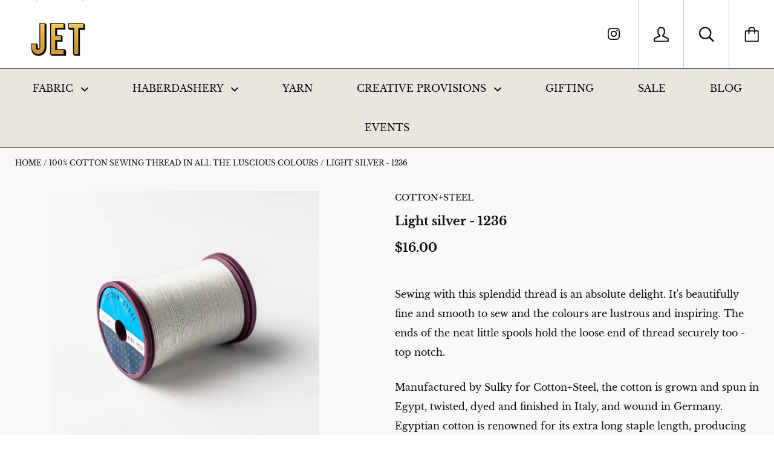

--- FILE ---
content_type: text/html; charset=utf-8
request_url: https://www.jetgreytown.com/collections/sewing-thread/products/sewing-thread-grey-black-shades
body_size: 22699
content:
<!doctype html>

<!--[if IE 9 ]><html class="no-js csscalc no-flexbox ie9"><![endif]-->
<!--[if (gt IE 9)|!(IE)]><!--><html class="no-js"><!--<![endif]-->
  <head>
    <meta charset="utf-8"> 
    <meta http-equiv="X-UA-Compatible" content="IE=edge,chrome=1">
    <meta name="viewport" content="width=device-width, initial-scale=1.0, height=device-height, minimum-scale=1.0, user-scalable=0">

    <title>
      Light silver - 1236 &ndash; JET
    </title>

    
      <meta name="description" content="Sewing with this splendid thread is an absolute delight. It&#39;s beautifully fine and smooth to sew and the colours are lustrous and inspiring. The ends of the neat little spools hold the loose end of thread securely too - top notch. Manufactured by Sulky for Cotton+Steel, the cotton is grown and spun in Egypt, twisted, d">
    

    <link rel="canonical" href="https://www.jetgreytown.com/products/sewing-thread-grey-black-shades">

    

    


  <meta property="og:type" content="product">
  <meta property="og:title" content="Light silver - 1236">

  
    <meta property="og:image" content="http://www.jetgreytown.com/cdn/shop/products/Jet2_087_1024x.jpg?v=1589271791">
    <meta property="og:image:secure_url" content="https://www.jetgreytown.com/cdn/shop/products/Jet2_087_1024x.jpg?v=1589271791">
  

  <meta property="og:price:amount" content="16.00">
  <meta property="og:price:currency" content="NZD">



  <meta property="og:description" content="Sewing with this splendid thread is an absolute delight. It&#39;s beautifully fine and smooth to sew and the colours are lustrous and inspiring. The ends of the neat little spools hold the loose end of thread securely too - top notch. Manufactured by Sulky for Cotton+Steel, the cotton is grown and spun in Egypt, twisted, d">


<meta property="og:url" content="https://www.jetgreytown.com/products/sewing-thread-grey-black-shades">
<meta property="og:site_name" content="JET">





<meta name="twitter:card" content="summary">

  <meta name="twitter:title" content="Light silver - 1236">
  <meta name="twitter:description" content="Sewing with this splendid thread is an absolute delight. It&#39;s beautifully fine and smooth to sew and the colours are lustrous and inspiring. The ends of the neat little spools hold the loose end of thread securely too - top notch.
Manufactured by Sulky for Cotton+Steel, the cotton is grown and spun in Egypt, twisted, dyed and finished in Italy, and wound in Germany. Egyptian cotton is renowned for its extra long staple length, producing fibres that are long, silky and bright. JET is the only New Zealand stockist of this premium thread
100% cotton
50 wt, 2-ply
603 metres
Suitable for hand and machine sewing
Can be machine washed, tumble dried, &amp;amp; drycleaned">
  <meta name="twitter:image" content="https://www.jetgreytown.com/cdn/shop/products/Jet2_087_medium.jpg?v=1589271791">
  <meta name="twitter:image:width" content="240">
  <meta name="twitter:image:height" content="240">


    <script>window.performance && window.performance.mark && window.performance.mark('shopify.content_for_header.start');</script><meta id="shopify-digital-wallet" name="shopify-digital-wallet" content="/27434647623/digital_wallets/dialog">
<meta name="shopify-checkout-api-token" content="186bf1b01f86d4591746ade04f5d9fc5">
<meta id="in-context-paypal-metadata" data-shop-id="27434647623" data-venmo-supported="false" data-environment="production" data-locale="en_US" data-paypal-v4="true" data-currency="NZD">
<link rel="alternate" type="application/json+oembed" href="https://www.jetgreytown.com/products/sewing-thread-grey-black-shades.oembed">
<script async="async" src="/checkouts/internal/preloads.js?locale=en-NZ"></script>
<script id="shopify-features" type="application/json">{"accessToken":"186bf1b01f86d4591746ade04f5d9fc5","betas":["rich-media-storefront-analytics"],"domain":"www.jetgreytown.com","predictiveSearch":true,"shopId":27434647623,"locale":"en"}</script>
<script>var Shopify = Shopify || {};
Shopify.shop = "jet-greytown.myshopify.com";
Shopify.locale = "en";
Shopify.currency = {"active":"NZD","rate":"1.0"};
Shopify.country = "NZ";
Shopify.theme = {"name":"Kagami","id":81375133767,"schema_name":"Kagami","schema_version":"6.8.1","theme_store_id":747,"role":"main"};
Shopify.theme.handle = "null";
Shopify.theme.style = {"id":null,"handle":null};
Shopify.cdnHost = "www.jetgreytown.com/cdn";
Shopify.routes = Shopify.routes || {};
Shopify.routes.root = "/";</script>
<script type="module">!function(o){(o.Shopify=o.Shopify||{}).modules=!0}(window);</script>
<script>!function(o){function n(){var o=[];function n(){o.push(Array.prototype.slice.apply(arguments))}return n.q=o,n}var t=o.Shopify=o.Shopify||{};t.loadFeatures=n(),t.autoloadFeatures=n()}(window);</script>
<script id="shop-js-analytics" type="application/json">{"pageType":"product"}</script>
<script defer="defer" async type="module" src="//www.jetgreytown.com/cdn/shopifycloud/shop-js/modules/v2/client.init-shop-cart-sync_C5BV16lS.en.esm.js"></script>
<script defer="defer" async type="module" src="//www.jetgreytown.com/cdn/shopifycloud/shop-js/modules/v2/chunk.common_CygWptCX.esm.js"></script>
<script type="module">
  await import("//www.jetgreytown.com/cdn/shopifycloud/shop-js/modules/v2/client.init-shop-cart-sync_C5BV16lS.en.esm.js");
await import("//www.jetgreytown.com/cdn/shopifycloud/shop-js/modules/v2/chunk.common_CygWptCX.esm.js");

  window.Shopify.SignInWithShop?.initShopCartSync?.({"fedCMEnabled":true,"windoidEnabled":true});

</script>
<script id="__st">var __st={"a":27434647623,"offset":46800,"reqid":"323a48c5-cbeb-4853-9d8e-cb683422e0d5-1768696448","pageurl":"www.jetgreytown.com\/collections\/sewing-thread\/products\/sewing-thread-grey-black-shades","u":"5c7c2b07a996","p":"product","rtyp":"product","rid":4629893349447};</script>
<script>window.ShopifyPaypalV4VisibilityTracking = true;</script>
<script id="captcha-bootstrap">!function(){'use strict';const t='contact',e='account',n='new_comment',o=[[t,t],['blogs',n],['comments',n],[t,'customer']],c=[[e,'customer_login'],[e,'guest_login'],[e,'recover_customer_password'],[e,'create_customer']],r=t=>t.map((([t,e])=>`form[action*='/${t}']:not([data-nocaptcha='true']) input[name='form_type'][value='${e}']`)).join(','),a=t=>()=>t?[...document.querySelectorAll(t)].map((t=>t.form)):[];function s(){const t=[...o],e=r(t);return a(e)}const i='password',u='form_key',d=['recaptcha-v3-token','g-recaptcha-response','h-captcha-response',i],f=()=>{try{return window.sessionStorage}catch{return}},m='__shopify_v',_=t=>t.elements[u];function p(t,e,n=!1){try{const o=window.sessionStorage,c=JSON.parse(o.getItem(e)),{data:r}=function(t){const{data:e,action:n}=t;return t[m]||n?{data:e,action:n}:{data:t,action:n}}(c);for(const[e,n]of Object.entries(r))t.elements[e]&&(t.elements[e].value=n);n&&o.removeItem(e)}catch(o){console.error('form repopulation failed',{error:o})}}const l='form_type',E='cptcha';function T(t){t.dataset[E]=!0}const w=window,h=w.document,L='Shopify',v='ce_forms',y='captcha';let A=!1;((t,e)=>{const n=(g='f06e6c50-85a8-45c8-87d0-21a2b65856fe',I='https://cdn.shopify.com/shopifycloud/storefront-forms-hcaptcha/ce_storefront_forms_captcha_hcaptcha.v1.5.2.iife.js',D={infoText:'Protected by hCaptcha',privacyText:'Privacy',termsText:'Terms'},(t,e,n)=>{const o=w[L][v],c=o.bindForm;if(c)return c(t,g,e,D).then(n);var r;o.q.push([[t,g,e,D],n]),r=I,A||(h.body.append(Object.assign(h.createElement('script'),{id:'captcha-provider',async:!0,src:r})),A=!0)});var g,I,D;w[L]=w[L]||{},w[L][v]=w[L][v]||{},w[L][v].q=[],w[L][y]=w[L][y]||{},w[L][y].protect=function(t,e){n(t,void 0,e),T(t)},Object.freeze(w[L][y]),function(t,e,n,w,h,L){const[v,y,A,g]=function(t,e,n){const i=e?o:[],u=t?c:[],d=[...i,...u],f=r(d),m=r(i),_=r(d.filter((([t,e])=>n.includes(e))));return[a(f),a(m),a(_),s()]}(w,h,L),I=t=>{const e=t.target;return e instanceof HTMLFormElement?e:e&&e.form},D=t=>v().includes(t);t.addEventListener('submit',(t=>{const e=I(t);if(!e)return;const n=D(e)&&!e.dataset.hcaptchaBound&&!e.dataset.recaptchaBound,o=_(e),c=g().includes(e)&&(!o||!o.value);(n||c)&&t.preventDefault(),c&&!n&&(function(t){try{if(!f())return;!function(t){const e=f();if(!e)return;const n=_(t);if(!n)return;const o=n.value;o&&e.removeItem(o)}(t);const e=Array.from(Array(32),(()=>Math.random().toString(36)[2])).join('');!function(t,e){_(t)||t.append(Object.assign(document.createElement('input'),{type:'hidden',name:u})),t.elements[u].value=e}(t,e),function(t,e){const n=f();if(!n)return;const o=[...t.querySelectorAll(`input[type='${i}']`)].map((({name:t})=>t)),c=[...d,...o],r={};for(const[a,s]of new FormData(t).entries())c.includes(a)||(r[a]=s);n.setItem(e,JSON.stringify({[m]:1,action:t.action,data:r}))}(t,e)}catch(e){console.error('failed to persist form',e)}}(e),e.submit())}));const S=(t,e)=>{t&&!t.dataset[E]&&(n(t,e.some((e=>e===t))),T(t))};for(const o of['focusin','change'])t.addEventListener(o,(t=>{const e=I(t);D(e)&&S(e,y())}));const B=e.get('form_key'),M=e.get(l),P=B&&M;t.addEventListener('DOMContentLoaded',(()=>{const t=y();if(P)for(const e of t)e.elements[l].value===M&&p(e,B);[...new Set([...A(),...v().filter((t=>'true'===t.dataset.shopifyCaptcha))])].forEach((e=>S(e,t)))}))}(h,new URLSearchParams(w.location.search),n,t,e,['guest_login'])})(!0,!0)}();</script>
<script integrity="sha256-4kQ18oKyAcykRKYeNunJcIwy7WH5gtpwJnB7kiuLZ1E=" data-source-attribution="shopify.loadfeatures" defer="defer" src="//www.jetgreytown.com/cdn/shopifycloud/storefront/assets/storefront/load_feature-a0a9edcb.js" crossorigin="anonymous"></script>
<script data-source-attribution="shopify.dynamic_checkout.dynamic.init">var Shopify=Shopify||{};Shopify.PaymentButton=Shopify.PaymentButton||{isStorefrontPortableWallets:!0,init:function(){window.Shopify.PaymentButton.init=function(){};var t=document.createElement("script");t.src="https://www.jetgreytown.com/cdn/shopifycloud/portable-wallets/latest/portable-wallets.en.js",t.type="module",document.head.appendChild(t)}};
</script>
<script data-source-attribution="shopify.dynamic_checkout.buyer_consent">
  function portableWalletsHideBuyerConsent(e){var t=document.getElementById("shopify-buyer-consent"),n=document.getElementById("shopify-subscription-policy-button");t&&n&&(t.classList.add("hidden"),t.setAttribute("aria-hidden","true"),n.removeEventListener("click",e))}function portableWalletsShowBuyerConsent(e){var t=document.getElementById("shopify-buyer-consent"),n=document.getElementById("shopify-subscription-policy-button");t&&n&&(t.classList.remove("hidden"),t.removeAttribute("aria-hidden"),n.addEventListener("click",e))}window.Shopify?.PaymentButton&&(window.Shopify.PaymentButton.hideBuyerConsent=portableWalletsHideBuyerConsent,window.Shopify.PaymentButton.showBuyerConsent=portableWalletsShowBuyerConsent);
</script>
<script>
  function portableWalletsCleanup(e){e&&e.src&&console.error("Failed to load portable wallets script "+e.src);var t=document.querySelectorAll("shopify-accelerated-checkout .shopify-payment-button__skeleton, shopify-accelerated-checkout-cart .wallet-cart-button__skeleton"),e=document.getElementById("shopify-buyer-consent");for(let e=0;e<t.length;e++)t[e].remove();e&&e.remove()}function portableWalletsNotLoadedAsModule(e){e instanceof ErrorEvent&&"string"==typeof e.message&&e.message.includes("import.meta")&&"string"==typeof e.filename&&e.filename.includes("portable-wallets")&&(window.removeEventListener("error",portableWalletsNotLoadedAsModule),window.Shopify.PaymentButton.failedToLoad=e,"loading"===document.readyState?document.addEventListener("DOMContentLoaded",window.Shopify.PaymentButton.init):window.Shopify.PaymentButton.init())}window.addEventListener("error",portableWalletsNotLoadedAsModule);
</script>

<script type="module" src="https://www.jetgreytown.com/cdn/shopifycloud/portable-wallets/latest/portable-wallets.en.js" onError="portableWalletsCleanup(this)" crossorigin="anonymous"></script>
<script nomodule>
  document.addEventListener("DOMContentLoaded", portableWalletsCleanup);
</script>

<link id="shopify-accelerated-checkout-styles" rel="stylesheet" media="screen" href="https://www.jetgreytown.com/cdn/shopifycloud/portable-wallets/latest/accelerated-checkout-backwards-compat.css" crossorigin="anonymous">
<style id="shopify-accelerated-checkout-cart">
        #shopify-buyer-consent {
  margin-top: 1em;
  display: inline-block;
  width: 100%;
}

#shopify-buyer-consent.hidden {
  display: none;
}

#shopify-subscription-policy-button {
  background: none;
  border: none;
  padding: 0;
  text-decoration: underline;
  font-size: inherit;
  cursor: pointer;
}

#shopify-subscription-policy-button::before {
  box-shadow: none;
}

      </style>

<script>window.performance && window.performance.mark && window.performance.mark('shopify.content_for_header.end');</script>

    <script src="//www.jetgreytown.com/cdn/shop/t/2/assets/lazysizes.min.js?v=174358363404432586981587701125" async></script>
    <link href="//www.jetgreytown.com/cdn/shop/t/2/assets/theme.scss.css?v=22120171817402600071759259680" rel="stylesheet" type="text/css" media="all" />

    <script>
      // This allows to expose several variables to the global scope, to be used in scripts
      window.theme = {
        template: "product",
        currentPage: 1,
        localeRootUrl: '',
        shopCurrency: "NZD",
        moneyFormat: "${{amount}}",
        moneyWithCurrencyFormat: "${{amount}} NZD",
        collectionSortBy: "manual"
      };

      window.languages = {
        autocompleteNoResults: "Sorry, we couldn\u0026#39;t find anything",
        autocompleteSeeAll: "See everything we found",
        closeReview: "Close",
        passwordRecoverTitle: "Recover your password",
        shippingEstimatorSubmitting: "Estimating...",
        shippingEstimatorSubmit: "Estimate",
        shippingEstimatorError: "There are some errors:",
        shippingEstimatorRates: "Available shipping rates:",
        shippingEstimatorNoRates: "Sorry, we do not ship to this destination",
        cartEstimatedShipping: "+ Estimated shipping:",
        addToCartLabel: "Add to your order",
        soldOutLabel: "Sold out",
        onSaleLabel: "Sale!",
        unavailableLabel: "This is currently unavailable, sorry",
        addToCartButton: "Add to your order",
        addingToCartButton: "Rightio - we\u0026#39;ll add that to your order",
        addedToCartButton: "Added to your order - nice choice"
      }
    </script>

    
  <script type="application/ld+json">
  {
    "@context": "http://schema.org",
    "@type": "Product",
    "offers": [{
          "@type": "Offer",
          "name": "Light silver - 1236",
          "availability":"https://schema.org/InStock",
          "price": "16.00",
          "priceCurrency": "NZD",
          "priceValidUntil": "2026-01-28","url": "/collections/sewing-thread/products/sewing-thread-grey-black-shades/products/sewing-thread-grey-black-shades?variant=32216259428423"
        }
],

    "brand": {
      "name": "Cotton+Steel"
    },
    "name": "Light silver - 1236",
    "description": "Sewing with this splendid thread is an absolute delight. It's beautifully fine and smooth to sew and the colours are lustrous and inspiring. The ends of the neat little spools hold the loose end of thread securely too - top notch.\nManufactured by Sulky for Cotton+Steel, the cotton is grown and spun in Egypt, twisted, dyed and finished in Italy, and wound in Germany. Egyptian cotton is renowned for its extra long staple length, producing fibres that are long, silky and bright. JET is the only New Zealand stockist of this premium thread\n100% cotton\n50 wt, 2-ply\n603 metres\nSuitable for hand and machine sewing\nCan be machine washed, tumble dried, \u0026amp; drycleaned",
    "category": "Sewing thread",
    "url": "/collections/sewing-thread/products/sewing-thread-grey-black-shades/products/sewing-thread-grey-black-shades",
    "sku": null,
    "image": {
      "@type": "ImageObject",
      "url": "https://www.jetgreytown.com/cdn/shop/products/Jet2_087_1024x.jpg?v=1589271791",
      "image": "https://www.jetgreytown.com/cdn/shop/products/Jet2_087_1024x.jpg?v=1589271791",
      "name": "Light silver - 1236",
      "width": "1024",
      "height": "1024"
    }
  }
  </script>

  <link href="https://monorail-edge.shopifysvc.com" rel="dns-prefetch">
<script>(function(){if ("sendBeacon" in navigator && "performance" in window) {try {var session_token_from_headers = performance.getEntriesByType('navigation')[0].serverTiming.find(x => x.name == '_s').description;} catch {var session_token_from_headers = undefined;}var session_cookie_matches = document.cookie.match(/_shopify_s=([^;]*)/);var session_token_from_cookie = session_cookie_matches && session_cookie_matches.length === 2 ? session_cookie_matches[1] : "";var session_token = session_token_from_headers || session_token_from_cookie || "";function handle_abandonment_event(e) {var entries = performance.getEntries().filter(function(entry) {return /monorail-edge.shopifysvc.com/.test(entry.name);});if (!window.abandonment_tracked && entries.length === 0) {window.abandonment_tracked = true;var currentMs = Date.now();var navigation_start = performance.timing.navigationStart;var payload = {shop_id: 27434647623,url: window.location.href,navigation_start,duration: currentMs - navigation_start,session_token,page_type: "product"};window.navigator.sendBeacon("https://monorail-edge.shopifysvc.com/v1/produce", JSON.stringify({schema_id: "online_store_buyer_site_abandonment/1.1",payload: payload,metadata: {event_created_at_ms: currentMs,event_sent_at_ms: currentMs}}));}}window.addEventListener('pagehide', handle_abandonment_event);}}());</script>
<script id="web-pixels-manager-setup">(function e(e,d,r,n,o){if(void 0===o&&(o={}),!Boolean(null===(a=null===(i=window.Shopify)||void 0===i?void 0:i.analytics)||void 0===a?void 0:a.replayQueue)){var i,a;window.Shopify=window.Shopify||{};var t=window.Shopify;t.analytics=t.analytics||{};var s=t.analytics;s.replayQueue=[],s.publish=function(e,d,r){return s.replayQueue.push([e,d,r]),!0};try{self.performance.mark("wpm:start")}catch(e){}var l=function(){var e={modern:/Edge?\/(1{2}[4-9]|1[2-9]\d|[2-9]\d{2}|\d{4,})\.\d+(\.\d+|)|Firefox\/(1{2}[4-9]|1[2-9]\d|[2-9]\d{2}|\d{4,})\.\d+(\.\d+|)|Chrom(ium|e)\/(9{2}|\d{3,})\.\d+(\.\d+|)|(Maci|X1{2}).+ Version\/(15\.\d+|(1[6-9]|[2-9]\d|\d{3,})\.\d+)([,.]\d+|)( \(\w+\)|)( Mobile\/\w+|) Safari\/|Chrome.+OPR\/(9{2}|\d{3,})\.\d+\.\d+|(CPU[ +]OS|iPhone[ +]OS|CPU[ +]iPhone|CPU IPhone OS|CPU iPad OS)[ +]+(15[._]\d+|(1[6-9]|[2-9]\d|\d{3,})[._]\d+)([._]\d+|)|Android:?[ /-](13[3-9]|1[4-9]\d|[2-9]\d{2}|\d{4,})(\.\d+|)(\.\d+|)|Android.+Firefox\/(13[5-9]|1[4-9]\d|[2-9]\d{2}|\d{4,})\.\d+(\.\d+|)|Android.+Chrom(ium|e)\/(13[3-9]|1[4-9]\d|[2-9]\d{2}|\d{4,})\.\d+(\.\d+|)|SamsungBrowser\/([2-9]\d|\d{3,})\.\d+/,legacy:/Edge?\/(1[6-9]|[2-9]\d|\d{3,})\.\d+(\.\d+|)|Firefox\/(5[4-9]|[6-9]\d|\d{3,})\.\d+(\.\d+|)|Chrom(ium|e)\/(5[1-9]|[6-9]\d|\d{3,})\.\d+(\.\d+|)([\d.]+$|.*Safari\/(?![\d.]+ Edge\/[\d.]+$))|(Maci|X1{2}).+ Version\/(10\.\d+|(1[1-9]|[2-9]\d|\d{3,})\.\d+)([,.]\d+|)( \(\w+\)|)( Mobile\/\w+|) Safari\/|Chrome.+OPR\/(3[89]|[4-9]\d|\d{3,})\.\d+\.\d+|(CPU[ +]OS|iPhone[ +]OS|CPU[ +]iPhone|CPU IPhone OS|CPU iPad OS)[ +]+(10[._]\d+|(1[1-9]|[2-9]\d|\d{3,})[._]\d+)([._]\d+|)|Android:?[ /-](13[3-9]|1[4-9]\d|[2-9]\d{2}|\d{4,})(\.\d+|)(\.\d+|)|Mobile Safari.+OPR\/([89]\d|\d{3,})\.\d+\.\d+|Android.+Firefox\/(13[5-9]|1[4-9]\d|[2-9]\d{2}|\d{4,})\.\d+(\.\d+|)|Android.+Chrom(ium|e)\/(13[3-9]|1[4-9]\d|[2-9]\d{2}|\d{4,})\.\d+(\.\d+|)|Android.+(UC? ?Browser|UCWEB|U3)[ /]?(15\.([5-9]|\d{2,})|(1[6-9]|[2-9]\d|\d{3,})\.\d+)\.\d+|SamsungBrowser\/(5\.\d+|([6-9]|\d{2,})\.\d+)|Android.+MQ{2}Browser\/(14(\.(9|\d{2,})|)|(1[5-9]|[2-9]\d|\d{3,})(\.\d+|))(\.\d+|)|K[Aa][Ii]OS\/(3\.\d+|([4-9]|\d{2,})\.\d+)(\.\d+|)/},d=e.modern,r=e.legacy,n=navigator.userAgent;return n.match(d)?"modern":n.match(r)?"legacy":"unknown"}(),u="modern"===l?"modern":"legacy",c=(null!=n?n:{modern:"",legacy:""})[u],f=function(e){return[e.baseUrl,"/wpm","/b",e.hashVersion,"modern"===e.buildTarget?"m":"l",".js"].join("")}({baseUrl:d,hashVersion:r,buildTarget:u}),m=function(e){var d=e.version,r=e.bundleTarget,n=e.surface,o=e.pageUrl,i=e.monorailEndpoint;return{emit:function(e){var a=e.status,t=e.errorMsg,s=(new Date).getTime(),l=JSON.stringify({metadata:{event_sent_at_ms:s},events:[{schema_id:"web_pixels_manager_load/3.1",payload:{version:d,bundle_target:r,page_url:o,status:a,surface:n,error_msg:t},metadata:{event_created_at_ms:s}}]});if(!i)return console&&console.warn&&console.warn("[Web Pixels Manager] No Monorail endpoint provided, skipping logging."),!1;try{return self.navigator.sendBeacon.bind(self.navigator)(i,l)}catch(e){}var u=new XMLHttpRequest;try{return u.open("POST",i,!0),u.setRequestHeader("Content-Type","text/plain"),u.send(l),!0}catch(e){return console&&console.warn&&console.warn("[Web Pixels Manager] Got an unhandled error while logging to Monorail."),!1}}}}({version:r,bundleTarget:l,surface:e.surface,pageUrl:self.location.href,monorailEndpoint:e.monorailEndpoint});try{o.browserTarget=l,function(e){var d=e.src,r=e.async,n=void 0===r||r,o=e.onload,i=e.onerror,a=e.sri,t=e.scriptDataAttributes,s=void 0===t?{}:t,l=document.createElement("script"),u=document.querySelector("head"),c=document.querySelector("body");if(l.async=n,l.src=d,a&&(l.integrity=a,l.crossOrigin="anonymous"),s)for(var f in s)if(Object.prototype.hasOwnProperty.call(s,f))try{l.dataset[f]=s[f]}catch(e){}if(o&&l.addEventListener("load",o),i&&l.addEventListener("error",i),u)u.appendChild(l);else{if(!c)throw new Error("Did not find a head or body element to append the script");c.appendChild(l)}}({src:f,async:!0,onload:function(){if(!function(){var e,d;return Boolean(null===(d=null===(e=window.Shopify)||void 0===e?void 0:e.analytics)||void 0===d?void 0:d.initialized)}()){var d=window.webPixelsManager.init(e)||void 0;if(d){var r=window.Shopify.analytics;r.replayQueue.forEach((function(e){var r=e[0],n=e[1],o=e[2];d.publishCustomEvent(r,n,o)})),r.replayQueue=[],r.publish=d.publishCustomEvent,r.visitor=d.visitor,r.initialized=!0}}},onerror:function(){return m.emit({status:"failed",errorMsg:"".concat(f," has failed to load")})},sri:function(e){var d=/^sha384-[A-Za-z0-9+/=]+$/;return"string"==typeof e&&d.test(e)}(c)?c:"",scriptDataAttributes:o}),m.emit({status:"loading"})}catch(e){m.emit({status:"failed",errorMsg:(null==e?void 0:e.message)||"Unknown error"})}}})({shopId: 27434647623,storefrontBaseUrl: "https://www.jetgreytown.com",extensionsBaseUrl: "https://extensions.shopifycdn.com/cdn/shopifycloud/web-pixels-manager",monorailEndpoint: "https://monorail-edge.shopifysvc.com/unstable/produce_batch",surface: "storefront-renderer",enabledBetaFlags: ["2dca8a86"],webPixelsConfigList: [{"id":"shopify-app-pixel","configuration":"{}","eventPayloadVersion":"v1","runtimeContext":"STRICT","scriptVersion":"0450","apiClientId":"shopify-pixel","type":"APP","privacyPurposes":["ANALYTICS","MARKETING"]},{"id":"shopify-custom-pixel","eventPayloadVersion":"v1","runtimeContext":"LAX","scriptVersion":"0450","apiClientId":"shopify-pixel","type":"CUSTOM","privacyPurposes":["ANALYTICS","MARKETING"]}],isMerchantRequest: false,initData: {"shop":{"name":"JET","paymentSettings":{"currencyCode":"NZD"},"myshopifyDomain":"jet-greytown.myshopify.com","countryCode":"NZ","storefrontUrl":"https:\/\/www.jetgreytown.com"},"customer":null,"cart":null,"checkout":null,"productVariants":[{"price":{"amount":16.0,"currencyCode":"NZD"},"product":{"title":"Light silver - 1236","vendor":"Cotton+Steel","id":"4629893349447","untranslatedTitle":"Light silver - 1236","url":"\/products\/sewing-thread-grey-black-shades","type":"Sewing thread"},"id":"32216259428423","image":{"src":"\/\/www.jetgreytown.com\/cdn\/shop\/products\/Jet2_087.jpg?v=1589271791"},"sku":null,"title":"Light silver - 1236","untranslatedTitle":"Light silver - 1236"}],"purchasingCompany":null},},"https://www.jetgreytown.com/cdn","fcfee988w5aeb613cpc8e4bc33m6693e112",{"modern":"","legacy":""},{"shopId":"27434647623","storefrontBaseUrl":"https:\/\/www.jetgreytown.com","extensionBaseUrl":"https:\/\/extensions.shopifycdn.com\/cdn\/shopifycloud\/web-pixels-manager","surface":"storefront-renderer","enabledBetaFlags":"[\"2dca8a86\"]","isMerchantRequest":"false","hashVersion":"fcfee988w5aeb613cpc8e4bc33m6693e112","publish":"custom","events":"[[\"page_viewed\",{}],[\"product_viewed\",{\"productVariant\":{\"price\":{\"amount\":16.0,\"currencyCode\":\"NZD\"},\"product\":{\"title\":\"Light silver - 1236\",\"vendor\":\"Cotton+Steel\",\"id\":\"4629893349447\",\"untranslatedTitle\":\"Light silver - 1236\",\"url\":\"\/products\/sewing-thread-grey-black-shades\",\"type\":\"Sewing thread\"},\"id\":\"32216259428423\",\"image\":{\"src\":\"\/\/www.jetgreytown.com\/cdn\/shop\/products\/Jet2_087.jpg?v=1589271791\"},\"sku\":null,\"title\":\"Light silver - 1236\",\"untranslatedTitle\":\"Light silver - 1236\"}}]]"});</script><script>
  window.ShopifyAnalytics = window.ShopifyAnalytics || {};
  window.ShopifyAnalytics.meta = window.ShopifyAnalytics.meta || {};
  window.ShopifyAnalytics.meta.currency = 'NZD';
  var meta = {"product":{"id":4629893349447,"gid":"gid:\/\/shopify\/Product\/4629893349447","vendor":"Cotton+Steel","type":"Sewing thread","handle":"sewing-thread-grey-black-shades","variants":[{"id":32216259428423,"price":1600,"name":"Light silver - 1236 - Light silver - 1236","public_title":"Light silver - 1236","sku":null}],"remote":false},"page":{"pageType":"product","resourceType":"product","resourceId":4629893349447,"requestId":"323a48c5-cbeb-4853-9d8e-cb683422e0d5-1768696448"}};
  for (var attr in meta) {
    window.ShopifyAnalytics.meta[attr] = meta[attr];
  }
</script>
<script class="analytics">
  (function () {
    var customDocumentWrite = function(content) {
      var jquery = null;

      if (window.jQuery) {
        jquery = window.jQuery;
      } else if (window.Checkout && window.Checkout.$) {
        jquery = window.Checkout.$;
      }

      if (jquery) {
        jquery('body').append(content);
      }
    };

    var hasLoggedConversion = function(token) {
      if (token) {
        return document.cookie.indexOf('loggedConversion=' + token) !== -1;
      }
      return false;
    }

    var setCookieIfConversion = function(token) {
      if (token) {
        var twoMonthsFromNow = new Date(Date.now());
        twoMonthsFromNow.setMonth(twoMonthsFromNow.getMonth() + 2);

        document.cookie = 'loggedConversion=' + token + '; expires=' + twoMonthsFromNow;
      }
    }

    var trekkie = window.ShopifyAnalytics.lib = window.trekkie = window.trekkie || [];
    if (trekkie.integrations) {
      return;
    }
    trekkie.methods = [
      'identify',
      'page',
      'ready',
      'track',
      'trackForm',
      'trackLink'
    ];
    trekkie.factory = function(method) {
      return function() {
        var args = Array.prototype.slice.call(arguments);
        args.unshift(method);
        trekkie.push(args);
        return trekkie;
      };
    };
    for (var i = 0; i < trekkie.methods.length; i++) {
      var key = trekkie.methods[i];
      trekkie[key] = trekkie.factory(key);
    }
    trekkie.load = function(config) {
      trekkie.config = config || {};
      trekkie.config.initialDocumentCookie = document.cookie;
      var first = document.getElementsByTagName('script')[0];
      var script = document.createElement('script');
      script.type = 'text/javascript';
      script.onerror = function(e) {
        var scriptFallback = document.createElement('script');
        scriptFallback.type = 'text/javascript';
        scriptFallback.onerror = function(error) {
                var Monorail = {
      produce: function produce(monorailDomain, schemaId, payload) {
        var currentMs = new Date().getTime();
        var event = {
          schema_id: schemaId,
          payload: payload,
          metadata: {
            event_created_at_ms: currentMs,
            event_sent_at_ms: currentMs
          }
        };
        return Monorail.sendRequest("https://" + monorailDomain + "/v1/produce", JSON.stringify(event));
      },
      sendRequest: function sendRequest(endpointUrl, payload) {
        // Try the sendBeacon API
        if (window && window.navigator && typeof window.navigator.sendBeacon === 'function' && typeof window.Blob === 'function' && !Monorail.isIos12()) {
          var blobData = new window.Blob([payload], {
            type: 'text/plain'
          });

          if (window.navigator.sendBeacon(endpointUrl, blobData)) {
            return true;
          } // sendBeacon was not successful

        } // XHR beacon

        var xhr = new XMLHttpRequest();

        try {
          xhr.open('POST', endpointUrl);
          xhr.setRequestHeader('Content-Type', 'text/plain');
          xhr.send(payload);
        } catch (e) {
          console.log(e);
        }

        return false;
      },
      isIos12: function isIos12() {
        return window.navigator.userAgent.lastIndexOf('iPhone; CPU iPhone OS 12_') !== -1 || window.navigator.userAgent.lastIndexOf('iPad; CPU OS 12_') !== -1;
      }
    };
    Monorail.produce('monorail-edge.shopifysvc.com',
      'trekkie_storefront_load_errors/1.1',
      {shop_id: 27434647623,
      theme_id: 81375133767,
      app_name: "storefront",
      context_url: window.location.href,
      source_url: "//www.jetgreytown.com/cdn/s/trekkie.storefront.cd680fe47e6c39ca5d5df5f0a32d569bc48c0f27.min.js"});

        };
        scriptFallback.async = true;
        scriptFallback.src = '//www.jetgreytown.com/cdn/s/trekkie.storefront.cd680fe47e6c39ca5d5df5f0a32d569bc48c0f27.min.js';
        first.parentNode.insertBefore(scriptFallback, first);
      };
      script.async = true;
      script.src = '//www.jetgreytown.com/cdn/s/trekkie.storefront.cd680fe47e6c39ca5d5df5f0a32d569bc48c0f27.min.js';
      first.parentNode.insertBefore(script, first);
    };
    trekkie.load(
      {"Trekkie":{"appName":"storefront","development":false,"defaultAttributes":{"shopId":27434647623,"isMerchantRequest":null,"themeId":81375133767,"themeCityHash":"1013536806803255535","contentLanguage":"en","currency":"NZD","eventMetadataId":"8f079b18-2c51-4cbf-a199-67ebb012ab1a"},"isServerSideCookieWritingEnabled":true,"monorailRegion":"shop_domain","enabledBetaFlags":["65f19447"]},"Session Attribution":{},"S2S":{"facebookCapiEnabled":false,"source":"trekkie-storefront-renderer","apiClientId":580111}}
    );

    var loaded = false;
    trekkie.ready(function() {
      if (loaded) return;
      loaded = true;

      window.ShopifyAnalytics.lib = window.trekkie;

      var originalDocumentWrite = document.write;
      document.write = customDocumentWrite;
      try { window.ShopifyAnalytics.merchantGoogleAnalytics.call(this); } catch(error) {};
      document.write = originalDocumentWrite;

      window.ShopifyAnalytics.lib.page(null,{"pageType":"product","resourceType":"product","resourceId":4629893349447,"requestId":"323a48c5-cbeb-4853-9d8e-cb683422e0d5-1768696448","shopifyEmitted":true});

      var match = window.location.pathname.match(/checkouts\/(.+)\/(thank_you|post_purchase)/)
      var token = match? match[1]: undefined;
      if (!hasLoggedConversion(token)) {
        setCookieIfConversion(token);
        window.ShopifyAnalytics.lib.track("Viewed Product",{"currency":"NZD","variantId":32216259428423,"productId":4629893349447,"productGid":"gid:\/\/shopify\/Product\/4629893349447","name":"Light silver - 1236 - Light silver - 1236","price":"16.00","sku":null,"brand":"Cotton+Steel","variant":"Light silver - 1236","category":"Sewing thread","nonInteraction":true,"remote":false},undefined,undefined,{"shopifyEmitted":true});
      window.ShopifyAnalytics.lib.track("monorail:\/\/trekkie_storefront_viewed_product\/1.1",{"currency":"NZD","variantId":32216259428423,"productId":4629893349447,"productGid":"gid:\/\/shopify\/Product\/4629893349447","name":"Light silver - 1236 - Light silver - 1236","price":"16.00","sku":null,"brand":"Cotton+Steel","variant":"Light silver - 1236","category":"Sewing thread","nonInteraction":true,"remote":false,"referer":"https:\/\/www.jetgreytown.com\/collections\/sewing-thread\/products\/sewing-thread-grey-black-shades"});
      }
    });


        var eventsListenerScript = document.createElement('script');
        eventsListenerScript.async = true;
        eventsListenerScript.src = "//www.jetgreytown.com/cdn/shopifycloud/storefront/assets/shop_events_listener-3da45d37.js";
        document.getElementsByTagName('head')[0].appendChild(eventsListenerScript);

})();</script>
<script
  defer
  src="https://www.jetgreytown.com/cdn/shopifycloud/perf-kit/shopify-perf-kit-3.0.4.min.js"
  data-application="storefront-renderer"
  data-shop-id="27434647623"
  data-render-region="gcp-us-central1"
  data-page-type="product"
  data-theme-instance-id="81375133767"
  data-theme-name="Kagami"
  data-theme-version="6.8.1"
  data-monorail-region="shop_domain"
  data-resource-timing-sampling-rate="10"
  data-shs="true"
  data-shs-beacon="true"
  data-shs-export-with-fetch="true"
  data-shs-logs-sample-rate="1"
  data-shs-beacon-endpoint="https://www.jetgreytown.com/api/collect"
></script>
</head>

  

  <body class="kagami--v6 template-product ">
    <svg style="position: absolute; width: 0; height: 0;" width="0" height="0" version="1.1" xmlns="http://www.w3.org/2000/svg" xmlns:xlink="http://www.w3.org/1999/xlink">
  <defs>
    <symbol id="icon-google-plus" viewBox="0 0 41 32">
      <title>google-plus</title>
      <path class="path1" d="M12.995 14.142v4.456h7.37c-0.297 1.912-2.228 5.606-7.37 5.606-4.437 0-8.057-3.676-8.057-8.206s3.621-8.206 8.057-8.206c2.525 0 4.214 1.077 5.18 2.005l3.527-3.397c-2.265-2.117-5.198-3.397-8.707-3.397-7.185 0-12.996 5.811-12.996 12.996s5.811 12.996 12.996 12.996c7.5 0 12.476-5.272 12.476-12.698 0-0.854-0.092-1.504-0.204-2.153h-12.272zM40.844 14.142h-3.713v-3.713h-3.713v3.713h-3.713v3.713h3.713v3.713h3.713v-3.713h3.713z"></path>
    </symbol>
    <symbol id="icon-instagram" viewBox="0 0 32 32">
      <title>instagram</title>
      <path class="path1" d="M15.994 2.886c4.273 0 4.775 0.019 6.464 0.095 1.562 0.070 2.406 0.33 2.971 0.552 0.749 0.292 1.283 0.635 1.841 1.194s0.908 1.092 1.194 1.841c0.216 0.565 0.483 1.41 0.552 2.971 0.076 1.689 0.095 2.19 0.095 6.464s-0.019 4.775-0.095 6.464c-0.070 1.562-0.33 2.406-0.552 2.971-0.292 0.749-0.635 1.283-1.194 1.841s-1.092 0.908-1.841 1.194c-0.565 0.216-1.41 0.483-2.971 0.552-1.689 0.076-2.19 0.095-6.464 0.095s-4.775-0.019-6.464-0.095c-1.562-0.070-2.406-0.33-2.971-0.552-0.749-0.292-1.283-0.635-1.841-1.194s-0.908-1.092-1.194-1.841c-0.216-0.565-0.483-1.41-0.552-2.971-0.076-1.689-0.095-2.19-0.095-6.464s0.019-4.775 0.095-6.464c0.070-1.562 0.33-2.406 0.552-2.971 0.292-0.749 0.635-1.283 1.194-1.841s1.092-0.908 1.841-1.194c0.565-0.216 1.41-0.483 2.971-0.552 1.689-0.083 2.19-0.095 6.464-0.095zM15.994 0.003c-4.343 0-4.889 0.019-6.597 0.095-1.702 0.076-2.864 0.349-3.879 0.743-1.054 0.406-1.943 0.959-2.832 1.848s-1.435 1.784-1.848 2.832c-0.394 1.016-0.667 2.178-0.743 3.886-0.076 1.702-0.095 2.248-0.095 6.59s0.019 4.889 0.095 6.597c0.076 1.702 0.349 2.864 0.743 3.886 0.406 1.054 0.959 1.943 1.848 2.832s1.784 1.435 2.832 1.848c1.016 0.394 2.178 0.667 3.886 0.743s2.248 0.095 6.597 0.095 4.889-0.019 6.597-0.095c1.702-0.076 2.864-0.349 3.886-0.743 1.054-0.406 1.943-0.959 2.832-1.848s1.435-1.784 1.848-2.832c0.394-1.016 0.667-2.178 0.743-3.886s0.095-2.248 0.095-6.597-0.019-4.889-0.095-6.597c-0.076-1.702-0.349-2.864-0.743-3.886-0.406-1.054-0.959-1.943-1.848-2.832s-1.784-1.435-2.832-1.848c-1.016-0.394-2.178-0.667-3.886-0.743-1.714-0.070-2.26-0.089-6.603-0.089v0zM15.994 7.781c-4.533 0-8.216 3.676-8.216 8.216s3.683 8.216 8.216 8.216 8.216-3.683 8.216-8.216-3.683-8.216-8.216-8.216zM15.994 21.33c-2.946 0-5.333-2.387-5.333-5.333s2.387-5.333 5.333-5.333c2.946 0 5.333 2.387 5.333 5.333s-2.387 5.333-5.333 5.333zM26.451 7.457c0 1.059-0.858 1.917-1.917 1.917s-1.917-0.858-1.917-1.917c0-1.059 0.858-1.917 1.917-1.917s1.917 0.858 1.917 1.917z"></path>
    </symbol>
    <symbol id="icon-fancy" viewBox="0 0 24 32">
      <title>fancy</title>
      <path class="path1" d="M22.854 9.333q0-3.875-3.271-6.604t-7.854-2.729-7.833 2.729-3.25 6.604v12.458q0 0.75 0.688 1.312t1.646 0.562h6.042v6.042q0 0.958 0.792 1.625t1.917 0.667 1.938-0.667 0.813-1.625v-6.042h6.083q0.958 0 1.625-0.562t0.667-1.312v-12.458z"></path>
    </symbol>
    <symbol id="icon-twitter" viewBox="0 0 32 32">
      <title>twitter</title>
      <path class="path1" d="M31.813 6.126q-1.348 1.988-3.235 3.37 0 0.135 0.034 0.421t0.034 0.421q0 2.629-0.775 5.257t-2.359 5.021-3.758 4.246-5.223 2.966-6.555 1.112q-5.459 0-9.975-2.932 0.944 0.067 1.55 0.067 4.55 0 8.122-2.763-2.123-0.034-3.791-1.297t-2.342-3.252q0.573 0.135 1.247 0.135 0.91 0 1.719-0.27-2.258-0.472-3.741-2.258t-1.483-4.111v-0.067q1.281 0.674 2.932 0.741-1.314-0.876-2.089-2.308t-0.775-3.084q0-1.685 0.843-3.303 2.46 3.067 5.948 4.836t7.566 1.971q-0.236-0.842-0.236-1.483 0-2.696 1.921-4.6t4.684-1.904q1.348 0 2.595 0.539t2.123 1.517q2.224-0.438 4.145-1.584-0.708 2.292-2.864 3.606 2.056-0.27 3.741-1.011z"></path>
    </symbol>
    <symbol id="icon-facebook" viewBox="0 0 32 32">
      <title>facebook</title>
      <path class="path1" d="M30.208 0q0.75 0 1.271 0.521t0.521 1.271v28.416q0 0.75-0.521 1.271t-1.271 0.521h-8.083v-12.333h4.125l0.583-4.875h-4.708v-3.125q0-1.125 0.5-1.708t1.833-0.583h2.542v-4.333q-1.667-0.167-3.708-0.167-2.792 0-4.5 1.646t-1.708 4.646v3.625h-4.125v4.875h4.125v12.333h-15.292q-0.75 0-1.271-0.521t-0.521-1.271v-28.416q0-0.75 0.521-1.271t1.271-0.521h28.416z"></path>
    </symbol>
    <symbol id="icon-pinterest" viewBox="0 0 32 32">
      <title>pinterest</title>
      <path class="path1" d="M16 0q3.25 0 6.208 1.271t5.104 3.417 3.417 5.104 1.271 6.208q0 4.333-2.146 8.021t-5.833 5.833-8.021 2.146q-2.375 0-4.542-0.625 1.208-1.958 1.625-3.458l1.125-4.375q0.417 0.792 1.542 1.396t2.375 0.604q2.5 0 4.479-1.438t3.063-3.937 1.083-5.625q0-3.708-2.854-6.437t-7.271-2.729q-2.708 0-4.958 0.917t-3.625 2.396-2.104 3.208-0.729 3.479q0 2.167 0.812 3.792t2.438 2.292q0.292 0.125 0.5 0.021t0.292-0.396q0.292-1.042 0.333-1.292 0.167-0.458-0.208-0.875-1.083-1.208-1.083-3.125 0-3.167 2.188-5.437t5.729-2.271q3.125 0 4.875 1.708t1.75 4.458q0 2.292-0.625 4.229t-1.792 3.104-2.667 1.167q-1.25 0-2.042-0.917t-0.5-2.167q0.167-0.583 0.438-1.5t0.458-1.563 0.354-1.396 0.167-1.25q0-1.042-0.542-1.708t-1.583-0.667q-1.292 0-2.167 1.188t-0.875 2.979q0 0.667 0.104 1.292t0.229 0.917l0.125 0.292q-1.708 7.417-2.083 8.708-0.333 1.583-0.25 3.708-4.292-1.917-6.938-5.875t-2.646-8.792q0-6.625 4.687-11.312t11.312-4.687z"></path>
    </symbol>
    <symbol id="icon-tumblr" viewBox="0 0 32 32">
      <title>tumblr</title>
      <path class="path1" d="M6.593 13.105h3.323v11.256q0 2.037 0.456 3.35 0.509 1.206 1.581 2.144 1.045 0.965 2.76 1.581 1.635 0.563 3.725 0.563 1.822 0 3.404-0.402 1.367-0.268 3.564-1.313v-5.038q-2.224 1.528-4.61 1.528-1.179 0-2.358-0.616-0.697-0.456-1.045-1.26-0.268-0.884-0.268-3.564v-8.228h7.236v-5.038h-7.236v-8.067h-4.342q-0.214 2.278-1.045 4.047-0.831 1.715-2.090 2.734-1.313 1.233-3.055 1.769v4.556z"></path>
    </symbol>
    <symbol id="icon-vimeo" viewBox="0 0 32 32">
      <title>vimeo</title>
      <path class="path1" d="M-0 9.393l1.511 2.023q2.1-1.562 2.535-1.562 1.664 0 3.098 5.301 0.384 1.46 1.255 4.75t1.357 5.057q1.895 5.301 4.763 5.301 4.558 0 11.062-8.757 6.376-8.322 6.606-13.162v-0.563q0-5.89-4.712-6.043h-0.358q-6.325 0-8.706 7.759 1.383-0.589 2.407-0.589 2.177 0 2.177 2.253 0 0.282-0.026 0.589-0.154 1.818-2.151 4.968-2.049 3.303-3.047 3.303-1.332 0-2.356-5.019-0.307-1.178-1.306-7.605-0.435-2.766-1.613-4.097-1.024-1.152-2.561-1.178-0.205 0-0.435 0.026-1.613 0.154-4.788 2.945-1.639 1.536-4.712 4.302z"></path>
    </symbol>
    <symbol id="icon-youtube" viewBox="0 0 33 32">
      <title>youtube</title>
      <path class="path1" d="M-0 25.693q0 1.997 1.318 3.395t3.209 1.398h24.259q1.891 0 3.209-1.398t1.318-3.395v-19.306q0-1.997-1.331-3.435t-3.195-1.438h-24.259q-1.864 0-3.195 1.438t-1.331 3.435v19.306zM12.116 22.205v-12.329q0-0.186 0.107-0.293 0.080-0.027 0.133-0.027l0.133 0.027 11.61 6.178q0.107 0.107 0.107 0.266 0 0.107-0.107 0.213l-11.61 6.178q-0.053 0.053-0.107 0.053-0.107 0-0.16-0.053-0.107-0.107-0.107-0.213z"></path>
    </symbol>
    <symbol id="icon-minus" viewBox="0 0 32 32">
      <title>minus</title>
      <path class="path1" d="M0 16c0-1.258 1.018-2.275 2.275-2.275h27.449c1.256 0 2.275 1.018 2.275 2.273 0 1.258-1.017 2.275-2.275 2.275h-27.449c-1.256 0.002-2.275-1.017-2.275-2.273z"></path>
    </symbol>
    <symbol id="icon-plus" viewBox="0 0 32 32">
      <title>plus</title>
      <path class="path1" d="M29.722 18.275h-11.447v11.449c0 1.256-1.017 2.275-2.275 2.275-1.256 0-2.273-1.017-2.273-2.273v-11.449h-11.451c-1.256-0.002-2.275-1.022-2.275-2.278s1.018-2.275 2.275-2.275h11.449v-11.449c0-1.256 1.018-2.275 2.275-2.275s2.275 1.020 2.275 2.275v11.449h11.449c1.256 0 2.275 1.018 2.275 2.273 0 1.258-1.020 2.278-2.278 2.278z"></path>
    </symbol>
    <symbol id="icon-close-thin" viewBox="0 0 32 32">
      <title>close-thin</title>
      <path class="path1" d="M18.25 16l13.159 13.27c0.591 0.59 0.591 1.547 0 2.138s-1.547 0.591-2.138 0l-13.27-13.373-13.27 13.373c-0.591 0.591-1.547 0.591-2.138 0s-0.591-1.548 0-2.138l13.159-13.27-13.16-13.27c-0.591-0.591-0.591-1.547 0-2.138s1.548-0.591 2.138 0l13.27 13.372 13.27-13.372c0.591-0.591 1.547-0.591 2.139 0 0.591 0.591 0.591 1.547 0 2.138l-13.159 13.27z"></path>
    </symbol>
    <symbol id="icon-arrow-left" viewBox="0 0 32 32">
      <title>arrow-left</title>
      <path class="path1" d="M23.069-0c0.458 0 0.912 0.173 1.262 0.518 0.697 0.693 0.697 1.814 0 2.505l-12.879 12.889 12.879 12.889c0.697 0.691 0.697 1.814 0 2.505-0.697 0.693-1.825 0.693-2.523 0l-14.139-14.141c-0.697-0.691-0.697-1.814 0-2.505l14.139-14.143c0.348-0.345 0.804-0.518 1.261-0.518z"></path>
    </symbol>
    <symbol id="icon-arrow-right" viewBox="0 0 32 32">
      <title>arrow-right</title>
      <path class="path1" d="M8.93 32c-0.456 0-0.912-0.173-1.261-0.518-0.697-0.693-0.697-1.814 0-2.505l12.878-12.889-12.879-12.889c-0.697-0.693-0.697-1.814 0-2.505 0.697-0.693 1.825-0.693 2.523 0l14.139 14.139c0.697 0.693 0.697 1.814 0 2.505l-14.139 14.143c-0.35 0.347-0.804 0.52-1.262 0.52z"></path>
    </symbol>
    <symbol id="icon-comments" viewBox="0 0 32 32">
      <title>comments</title>
      <path class="path1" d="M16 0c-8.836 0-16 6.268-16 14 0 4.418 2.346 8.354 6 10.918v7.082l8.192-4.096c0.596 0.058 1.196 0.096 1.808 0.096 8.834 0 16-6.268 16-14s-7.164-14-16-14zM16 26c-0.926 0-2 0-2 0l-6 3v-5c0 0-6-5.576-6-10 0-6.626 6.268-12 14-12 7.73 0 14 5.374 14 12s-6.27 12-14 12z"></path>
    </symbol>
    <symbol id="icon-rss" viewBox="0 0 32 32">
      <title>rss</title>
      <path class="path1" d="M0 21.333v2.667c4.419 0 8 3.581 8 8h2.667c0-5.893-4.776-10.667-10.667-10.667zM2 0c-0.675 0-1.336 0.056-2 0.101v2.632c0.445-0.019 0.883-0.067 1.333-0.067 15.464 0 28 12.536 28 28 0 0.451-0.048 0.888-0.067 1.333h2.635c0.043-0.664 0.099-1.325 0.099-2 0-16.568-13.432-30-30-30zM1.333 10.667c-0.451 0-0.891 0.037-1.333 0.067v2.632c0.221-0.011 0.443-0.035 0.667-0.035 9.941 0 18 8.056 18 18 0 0.224-0.027 0.443-0.037 0.667h2.635c0.032-0.443 0.067-0.883 0.067-1.333 0.003-11.045-8.952-19.997-19.997-19.997z"></path>
    </symbol>
    <symbol id="icon-close" viewBox="0 0 32 32">
      <title>close</title>
      <path class="path1" d="M21.422 16l9.082 9.078c1.497 1.497 1.497 3.925 0 5.422-1.497 1.501-3.925 1.501-5.426 0l-9.078-9.078-9.078 9.078c-1.497 1.501-3.925 1.501-5.426 0-1.497-1.497-1.497-3.925 0-5.422l9.078-9.078-9.078-9.078c-1.497-1.493-1.497-3.925 0-5.422 1.497-1.501 3.925-1.501 5.426 0l9.078 9.078 9.078-9.078c1.497-1.501 3.925-1.501 5.426 0 1.497 1.497 1.497 3.929 0 5.422l-9.082 9.078z"></path>
    </symbol>
    <symbol id="icon-hamburger" viewBox="0 0 38 32">
      <title>hamburger</title>
      <path class="path1" d="M36.358 17.454h-34.904c-0.803 0-1.454-0.65-1.454-1.454 0-0.803 0.651-1.454 1.454-1.454h34.904c0.803 0 1.454 0.651 1.454 1.454 0 0.804-0.651 1.454-1.454 1.454zM36.358 2.911h-34.904c-0.803 0-1.454-0.65-1.454-1.454s0.651-1.454 1.454-1.454h34.904c0.803 0 1.454 0.65 1.454 1.454s-0.651 1.454-1.454 1.454zM1.454 29.089h34.904c0.803 0 1.454 0.65 1.454 1.454s-0.651 1.454-1.454 1.454h-34.904c-0.803 0-1.454-0.65-1.454-1.454s0.651-1.454 1.454-1.454z"></path>
    </symbol>
    <symbol id="icon-cart-empty" viewBox="0 0 30 32">
      <title>cart-empty</title>
      <path class="path1" d="M27.070 31.996h-24.609c-1.358 0-2.461-1.102-2.461-2.461v-19.688c0-1.358 1.103-2.461 2.461-2.461h4.922v-1.23c0-3.399 2.754-6.152 6.152-6.152h2.461c3.397 0 6.152 2.754 6.152 6.152v1.23h4.922c1.358 0 2.461 1.102 2.461 2.461v19.688c0 1.358-1.102 2.461-2.461 2.461zM19.688 6.156c0-2.039-1.653-3.691-3.691-3.691h-2.461c-2.039 0-3.691 1.653-3.691 3.691v1.23h9.844v-1.23zM27.070 11.078c0-0.68-0.551-1.23-1.23-1.23h-3.691v4.922h-2.461v-4.922h-9.844v4.922h-2.461v-4.922h-3.691c-0.679 0-1.23 0.55-1.23 1.23v17.227c0 0.68 0.551 1.23 1.23 1.23h22.148c0.679 0 1.23-0.551 1.23-1.23v-17.227z"></path>
    </symbol>
    <symbol id="icon-cart-full" viewBox="0 0 30 32">
      <title>cart-full</title>
      <path class="path1" d="M27.070 31.996h-24.609c-1.358 0-2.461-1.102-2.461-2.461v-19.688c0-1.358 1.103-2.461 2.461-2.461h4.922v-1.23c0-3.4 2.754-6.152 6.152-6.152h2.461c3.397 0 6.152 2.753 6.152 6.152v1.23h4.922c1.358 0 2.461 1.102 2.461 2.461v19.688c0 1.358-1.102 2.461-2.461 2.461zM19.688 6.156c0-2.039-1.653-3.691-3.691-3.691h-2.461c-2.039 0-3.691 1.653-3.691 3.691v1.23h9.844v-1.23z"></path>
    </symbol>
    <symbol id="icon-dropdown-arrow" viewBox="0 0 32 32">
      <title>dropdown-arrow</title>
      <path class="path1" d="M-0 9.337c0-0.688 0.261-1.375 0.781-1.901 1.045-1.050 2.735-1.050 3.777 0l11.435 11.419 11.435-11.419c1.045-1.050 2.735-1.050 3.777 0 1.045 1.050 1.045 2.753 0 3.804l-13.322 13.32c-1.045 1.053-2.735 1.053-3.777 0l-13.325-13.32c-0.52-0.528-0.781-1.213-0.781-1.903z"></path>
    </symbol>
    <symbol id="icon-dropdown-arrow-right" viewBox="0 0 32 32">
      <title>dropdown-arrow-right</title>
      <path class="path1" d="M9.462 32.125c-0.688 0-1.375-0.261-1.901-0.781-1.050-1.045-1.050-2.735 0-3.777l11.419-11.435-11.419-11.435c-1.050-1.045-1.050-2.735 0-3.777 1.050-1.045 2.753-1.045 3.804 0l13.32 13.322c1.053 1.045 1.053 2.735 0 3.777l-13.32 13.325c-0.528 0.52-1.213 0.781-1.903 0.781z"></path>
    </symbol>
    <symbol id="icon-profile" viewBox="0 0 32 32">
      <title>profile</title>
      <path class="path1" d="M16.001 2.668c3.53 0 5.333 2.483 5.333 5.332v2.666c0 2.566 0.268 3.474-2.595 5.728-0.729 0.575-1.109 1.488-0.999 2.41 0.109 0.925 0.691 1.724 1.536 2.112l8.943 4.172c0.091 0.041 1.113 0.213 1.113 1.64l0.001 2.604h-26.663v-2.707c0-1.061 0.797-1.394 1.114-1.541l9.049-4.196c0.841-0.386 1.42-1.181 1.533-2.097 0.113-0.918-0.258-1.828-0.978-2.406-2.773-2.225-2.728-3.115-2.728-5.721v-2.663c0-2.789 1.953-5.332 5.342-5.332zM16.001-0c-4.567 0-8.011 3.34-8.011 8v2.666c0 2.914-0.004 4.805 3.726 7.8l-9.050 4.196c0 0-2.666 1.189-2.666 2.667v4.004c0 1.473 1.194 2.667 2.666 2.667h26.666c1.473 0 2.667-1.194 2.667-2.667v-4.004c0-1.568-2.667-2.667-2.667-2.667l-8.945-4.172c3.697-2.91 3.613-4.622 3.613-7.824v-2.666c0.001-4.894-3.633-8-8-8v0z"></path>
    </symbol>
    <symbol id="icon-search" viewBox="0 0 32 32">
      <title>search</title>
      <path class="path1" d="M32 29.47l-2.53 2.53-8.495-8.495c-2.195 1.665-4.923 2.665-7.89 2.665-7.227 0-13.085-5.858-13.085-13.085s5.858-13.085 13.085-13.085 13.085 5.858 13.085 13.085c0 2.967-1 5.695-2.665 7.89l8.495 8.495zM13.085 2.908c-5.621 0-10.177 4.556-10.177 10.177s4.556 10.177 10.177 10.177 10.177-4.556 10.177-10.177-4.556-10.177-10.177-10.177z"></path>
    </symbol>
    <symbol id="icon-arrow-left-thin" viewBox="0 0 19 32">
      <title>arrow-left-thin</title>
      <path class="path1" d="M17.99 1.79l-15.953 14.21 15.953 14.211c0.391 0.246 0.526 0.791 0.299 1.217s-0.727 0.572-1.118 0.327l-16.756-14.928c-0.254-0.16-0.385-0.447-0.394-0.744-0.005-0.028-0.004-0.054-0.006-0.083 0.002-0.028 0.001-0.054 0.005-0.083 0.009-0.297 0.14-0.585 0.394-0.745l16.756-14.925c0.392-0.246 0.892-0.1 1.118 0.326s0.092 0.971-0.299 1.217z"></path>
    </symbol>
    <symbol id="icon-arrow-right-thin" viewBox="0 0 19 32">
      <title>arrow-right-thin</title>
      <path class="path1" d="M18.516 16c-0.002 0.028-0.001 0.054-0.005 0.083-0.009 0.297-0.14 0.585-0.394 0.744l-16.757 14.927c-0.392 0.246-0.892 0.1-1.118-0.327s-0.092-0.971 0.299-1.217l15.953-14.21-15.953-14.21c-0.392-0.246-0.525-0.792-0.3-1.217s0.727-0.572 1.118-0.326l16.757 14.926c0.254 0.16 0.385 0.448 0.394 0.745 0.004 0.028 0.004 0.053 0.006 0.082z"></path>
    </symbol>
    <symbol id="icon-check" viewBox="0 0 32 32">
      <title>check</title>
      <path class="path1" d="M30.717 10.301l-15.811 15.811c-1.221 1.224-3.198 1.224-4.419 0-0.019-0.019-0.022-0.044-0.041-0.060-0.019-0.019-0.047-0.025-0.069-0.047l-9.143-9.147c-1.233-1.23-1.233-3.227 0-4.46 1.23-1.23 3.227-1.23 4.46 0l7.046 7.046 13.559-13.562c1.221-1.217 3.198-1.217 4.419 0 1.221 1.221 1.221 3.201 0 4.419z"></path>
    </symbol>
    <symbol id="icon-star" viewBox="0 0 32 32">
      <title>star</title>
      <path class="path1" d="M32.282 11.080l-9.223 7.686 3.074 12.298-10.032-7.402-9.952 7.402 3.074-12.298-9.223-7.686h12.298l3.803-10.144 5.42 10.144h10.761z"></path>
    </symbol>
    <symbol id="icon-back-to-top-arrow" viewBox="0 0 32 32">
      <title>back-to-top-arrow</title>
      <path class="path1" d="M32 23.070c0 0.456-0.173 0.912-0.52 1.261-0.693 0.697-1.814 0.697-2.505 0l-12.888-12.878-12.888 12.878c-0.691 0.697-1.814 0.697-2.505 0-0.693-0.698-0.693-1.826 0-2.523l14.142-14.138c0.693-0.697 1.814-0.697 2.505 0l14.142 14.138c0.345 0.348 0.518 0.806 0.518 1.262z"></path>
    </symbol>
    <symbol id="icon-sale" viewBox="0 0 24 24">
      <title>sale</title>
      <path d="M22.707 12.293l-11-11A1.002 1.002 0 0 0 11 1H2a1 1 0 0 0-1 1v9c0 .265.105.52.293.707l11 11a.997.997 0 0 0 1.414 0l9-9a.999.999 0 0 0 0-1.414zM7 9a2 2 0 1 1-.001-3.999A2 2 0 0 1 7 9zm6 8.414L8.586 13 10 11.586 14.414 16 13 17.414zm3-3L11.586 10 13 8.586 17.414 13 16 14.414z" fill="currentColor"></path>
    </symbol>
    <symbol id="icon-media-model-badge" viewBox="0 0 26 26">
      <title>model badge</title>
      <path d="M1 25h24V1H1z" fill="#f8f8f8"></path>
      <path d="M.5 25v.5h25V.5H.5z" fill="none" stroke="#0d0c0c" stroke-opacity=".15"></path>
      <path d="M19.13 8.28L14 5.32a2 2 0 00-2 0l-5.12 3a2 2 0 00-1 1.76V16a2 2 0 001 1.76l5.12 3a2 2 0 002 0l5.12-3a2 2 0 001-1.76v-6a2 2 0 00-.99-1.72zm-6.4 11.1l-5.12-3a.53.53 0 01-.26-.38v-6a.53.53 0 01.27-.46l5.12-3a.53.53 0 01.53 0l5.12 3-4.72 2.68a1.33 1.33 0 00-.67 1.2v6a.53.53 0 01-.26 0z" fill="#0d0c0c" opacity=".6"></path>
    </symbol>
    <symbol id="icon-media-view-in-space" viewBox="0 0 16 16">
      <title>view-in-space</title>
      <path d="M14.13 3.28L9 .32a2 2 0 00-2 0l-5.12 3a2 2 0 00-1 1.76V11a2 2 0 001 1.76l5.12 3a2 2 0 002 0l5.12-3a2 2 0 001-1.76V5a2 2 0 00-.99-1.72zm-6.4 11.1l-5.12-3a.53.53 0 01-.26-.38V5a.53.53 0 01.27-.46l5.12-3a.53.53 0 01.53 0l5.12 3-4.72 2.68A1.33 1.33 0 008 8.42v6a.53.53 0 01-.26 0l-.01-.04z" fill="#0d0c0c" fill-rule="nonzero"></path>
    </symbol>
    <symbol id="icon-media-video-badge" viewBox="0 0 26 26" fill="none">
      <title>video badge</title>
      <path fill-rule="evenodd" clip-rule="evenodd" d="M1 25h24V1H1v24z" fill="#f8f8f8"></path>
      <path d="M.5 25v.5h25V.5H.5V25z" stroke="#0d0c0c" stroke-opacity=".15"></path>
      <path fill-rule="evenodd" clip-rule="evenodd" d="M9.718 6.72a1 1 0 00-1.518.855v10.736a1 1 0 001.562.827l8.35-5.677a1 1 0 00-.044-1.682l-8.35-5.06z" fill="#0d0c0c" fill-opacity=".6"></path>
    </symbol>
  </defs>
</svg>

    <div class="page__overlay"></div>

    <div class="drawers">
      <div class="mini-cart">
  <header class="mini-cart__header">
    <div class="mini-cart__header-item">
      <div class="cart-icon-wrapper cart-icon-wrapper--has-items" style="display: none">
        <span class="cart-icon-wrapper__count">0</span>
        <svg class="icon icon-cart-full">
  <use xlink:href="#icon-cart-full">
    
  </use>
</svg>
      </div>

      <div class="cart-icon-wrapper cart-icon-wrapper--empty" >
        <svg class="icon icon-cart-empty">
  <use xlink:href="#icon-cart-empty">
    
  </use>
</svg>
      </div>

      <h4 class="mini-cart__header-title">Your order</h4>
    </div>

    <a href="#" class="mini-cart__close mini-cart__header-item" data-action="close-mini-cart">
      <svg class="icon icon-close-thin">
  <use xlink:href="#icon-close-thin">
    
  </use>
</svg>
    </a>
  </header>

  <section class="mini-cart__content">
    
  <div class="mini-cart__empty" data-item-count="0">
    <h4 class="mini-cart__empty-title">Your shopping bag is empty</h4>
    <p class="mini-cart__empty-subtitle">Don&#39;t miss the new products on the home page</p>

    <a href="#" class="button button--primary" data-action="close-mini-cart">Feel free to browse</a>
  </div>

  </section>
</div>
      <nav class="navigation-sidebar" role="navigation">
  

  <header class="navigation-sidebar__header">
    <div class="navigation-sidebar__top">
      <a href="#" class="navigation-sidebar__close" data-action="close-navigation-sidebar">
        <svg class="icon icon-close-thin">
  <use xlink:href="#icon-close-thin">
    
  </use>
</svg>
      </a>

      <a href="#" data-action="rewind-navigation-sidebar" style="display: none">
        <svg class="icon icon-arrow-left">
  <use xlink:href="#icon-arrow-left">
    
  </use>
</svg>
      </a>

      <span class="navigation-sidebar__current">
        <span class="navigation-sidebar__current-title"></span>
      </span>
    </div>

    

    <div class="navigation-sidebar__search--mobile">
      <svg class="icon icon-search">
  <use xlink:href="#icon-search">
    
  </use>
</svg>

      <form class="navigation-sidebar__search-form" action="/search" method="GET" role="search">
        <input type="hidden" name="type" value="product">
        <input type="search" name="q" class="search__input" autocomplete="off" autocorrect="off" aria-label="What are you looking for today?" placeholder="What are you looking for today?" value="">
      </form>
    </div>
  </header>

  
  

  <div class="navigation-sidebar__lists">
    

    <ul class="navigation-sidebar__list navigation-sidebar__list--active" tabindex="-1" data-nav-for="level-0" data-nav-name="Main menu">
      
        <li class="navigation-sidebar__item navigation-sidebar__item--expandable">
          <a href="/collections/all" class="navigation-sidebar__link" data-open-nav="level-1-0" aria-haspopup="true">
            <span class="navigation-sidebar__link-title">FABRIC</span>
            <svg class="icon icon-arrow-right">
  <use xlink:href="#icon-arrow-right">
    
  </use>
</svg>
          </a>
        </li>
      
        <li class="navigation-sidebar__item navigation-sidebar__item--expandable">
          <a href="/collections" class="navigation-sidebar__link" data-open-nav="level-1-1" aria-haspopup="true">
            <span class="navigation-sidebar__link-title">HABERDASHERY</span>
            <svg class="icon icon-arrow-right">
  <use xlink:href="#icon-arrow-right">
    
  </use>
</svg>
          </a>
        </li>
      
        <li class="navigation-sidebar__item ">
          <a href="/collections/yarn" class="navigation-sidebar__link" >
            <span class="navigation-sidebar__link-title">YARN</span>
            
          </a>
        </li>
      
        <li class="navigation-sidebar__item navigation-sidebar__item--expandable">
          <a href="/collections" class="navigation-sidebar__link" data-open-nav="level-1-3" aria-haspopup="true">
            <span class="navigation-sidebar__link-title">CREATIVE PROVISIONS</span>
            <svg class="icon icon-arrow-right">
  <use xlink:href="#icon-arrow-right">
    
  </use>
</svg>
          </a>
        </li>
      
        <li class="navigation-sidebar__item ">
          <a href="/collections/gift-voucher" class="navigation-sidebar__link" >
            <span class="navigation-sidebar__link-title">GIFTING</span>
            
          </a>
        </li>
      
        <li class="navigation-sidebar__item ">
          <a href="/collections/on-sale" class="navigation-sidebar__link" >
            <span class="navigation-sidebar__link-title">SALE</span>
            
          </a>
        </li>
      
        <li class="navigation-sidebar__item ">
          <a href="/blogs/news" class="navigation-sidebar__link" >
            <span class="navigation-sidebar__link-title">BLOG</span>
            
          </a>
        </li>
      
        <li class="navigation-sidebar__item ">
          <a href="/pages/workshop-tote-ally-patched" class="navigation-sidebar__link" >
            <span class="navigation-sidebar__link-title">EVENTS</span>
            
          </a>
        </li>
      

      

      
        
          <li class="navigation-sidebar__item">
            <a href="https://shopify.com/27434647623/account?locale=en&region_country=NZ" class="navigation-sidebar__link" >Login</a>
          </li>
        
      
    </ul>

    

    
      

      <ul class="navigation-sidebar__list" tabindex="-1" data-nav-for="level-1-0" data-nav-name="FABRIC" data-parent-nav="level-0">
        
          <li class="navigation-sidebar__item navigation-sidebar__item--expandable">
            <a href="/collections/fabric" class="navigation-sidebar__link" data-open-nav="level-2-0-0" aria-haspopup="true">
              <span class="navigation-sidebar__link-title">Quilt-weight cotton</span>
              <svg class="icon icon-arrow-right">
  <use xlink:href="#icon-arrow-right">
    
  </use>
</svg>
            </a>
          </li>
        
          <li class="navigation-sidebar__item ">
            <a href="/collections/cotton-fabric-extra-wide" class="navigation-sidebar__link" >
              <span class="navigation-sidebar__link-title">Cotton - extra wide</span>
              
            </a>
          </li>
        
          <li class="navigation-sidebar__item ">
            <a href="/collections/linen-cotton-blends" class="navigation-sidebar__link" >
              <span class="navigation-sidebar__link-title">Linen/cotton blends</span>
              
            </a>
          </li>
        
          <li class="navigation-sidebar__item ">
            <a href="/collections/kaffe-fassett" class="navigation-sidebar__link" >
              <span class="navigation-sidebar__link-title">Kaffe Fassett</span>
              
            </a>
          </li>
        
          <li class="navigation-sidebar__item ">
            <a href="/collections/rifle-paper-co" class="navigation-sidebar__link" >
              <span class="navigation-sidebar__link-title">Rifle Paper Co</span>
              
            </a>
          </li>
        
          <li class="navigation-sidebar__item ">
            <a href="/collections/william-morris-co" class="navigation-sidebar__link" >
              <span class="navigation-sidebar__link-title">William Morris &amp; Co</span>
              
            </a>
          </li>
        
          <li class="navigation-sidebar__item ">
            <a href="/collections/denyse-schmidt" class="navigation-sidebar__link" >
              <span class="navigation-sidebar__link-title">Denyse Schmidt</span>
              
            </a>
          </li>
        
          <li class="navigation-sidebar__item ">
            <a href="/collections/tim-holtz" class="navigation-sidebar__link" >
              <span class="navigation-sidebar__link-title">Tim Holtz</span>
              
            </a>
          </li>
        
          <li class="navigation-sidebar__item ">
            <a href="/collections/nathalie-lete" class="navigation-sidebar__link" >
              <span class="navigation-sidebar__link-title">Nathalie Lete</span>
              
            </a>
          </li>
        
          <li class="navigation-sidebar__item ">
            <a href="/collections/john-deere" class="navigation-sidebar__link" >
              <span class="navigation-sidebar__link-title">John Deere</span>
              
            </a>
          </li>
        
      </ul>
    
      

      <ul class="navigation-sidebar__list" tabindex="-1" data-nav-for="level-1-1" data-nav-name="HABERDASHERY" data-parent-nav="level-0">
        
          <li class="navigation-sidebar__item navigation-sidebar__item--expandable">
            <a href="/collections/all" class="navigation-sidebar__link" data-open-nav="level-2-1-0" aria-haspopup="true">
              <span class="navigation-sidebar__link-title">Thread</span>
              <svg class="icon icon-arrow-right">
  <use xlink:href="#icon-arrow-right">
    
  </use>
</svg>
            </a>
          </li>
        
          <li class="navigation-sidebar__item navigation-sidebar__item--expandable">
            <a href="/collections/tools-gadgets" class="navigation-sidebar__link" data-open-nav="level-2-1-1" aria-haspopup="true">
              <span class="navigation-sidebar__link-title">Tools &amp; gadgets</span>
              <svg class="icon icon-arrow-right">
  <use xlink:href="#icon-arrow-right">
    
  </use>
</svg>
            </a>
          </li>
        
          <li class="navigation-sidebar__item ">
            <a href="/collections/ribbon-cord-twine-1" class="navigation-sidebar__link" >
              <span class="navigation-sidebar__link-title">Ribbon, cord &amp; twine</span>
              
            </a>
          </li>
        
          <li class="navigation-sidebar__item ">
            <a href="/collections/buttons" class="navigation-sidebar__link" >
              <span class="navigation-sidebar__link-title">Buttons &amp; zips</span>
              
            </a>
          </li>
        
          <li class="navigation-sidebar__item ">
            <a href="/collections/woven-patches" class="navigation-sidebar__link" >
              <span class="navigation-sidebar__link-title">Retro woven patches</span>
              
            </a>
          </li>
        
      </ul>
    
      
        
      

      <ul class="navigation-sidebar__list" tabindex="-1" data-nav-for="level-1-3" data-nav-name="CREATIVE PROVISIONS" data-parent-nav="level-0">
        
          <li class="navigation-sidebar__item ">
            <a href="/collections/stationery-greeting-cards" class="navigation-sidebar__link" >
              <span class="navigation-sidebar__link-title">Stationery &amp; greeting cards</span>
              
            </a>
          </li>
        
          <li class="navigation-sidebar__item ">
            <a href="/collections/jigsaw" class="navigation-sidebar__link" >
              <span class="navigation-sidebar__link-title">Puzzles &amp; games</span>
              
            </a>
          </li>
        
          <li class="navigation-sidebar__item ">
            <a href="/collections/textiles" class="navigation-sidebar__link" >
              <span class="navigation-sidebar__link-title">Domestic textiles</span>
              
            </a>
          </li>
        
          <li class="navigation-sidebar__item ">
            <a href="/collections/hooks" class="navigation-sidebar__link" >
              <span class="navigation-sidebar__link-title">Hardware, hooks &amp; handles</span>
              
            </a>
          </li>
        
          <li class="navigation-sidebar__item ">
            <a href="/collections/storage-organisation" class="navigation-sidebar__link" >
              <span class="navigation-sidebar__link-title">Beautiful storage</span>
              
            </a>
          </li>
        
          <li class="navigation-sidebar__item ">
            <a href="/collections/furniture-lighting" class="navigation-sidebar__link" >
              <span class="navigation-sidebar__link-title">Furniture &amp; lighting</span>
              
            </a>
          </li>
        
          <li class="navigation-sidebar__item ">
            <a href="/collections/mementos-curiosities" class="navigation-sidebar__link" >
              <span class="navigation-sidebar__link-title">Mementos &amp; souvenirs</span>
              
            </a>
          </li>
        
      </ul>
    
      
        
      
        
      
        
      
        

    

    
      

      
        

        <ul class="navigation-sidebar__list" tabindex="-1" data-nav-for="level-2-0-0" data-nav-name="Quilt-weight cotton" data-parent-nav="level-1-0">
          
            <li class="navigation-sidebar__item">
              <a href="/collections/fabric" class="navigation-sidebar__link">
                <span class="navigation-sidebar__link-title">Browse everything</span>
              </a>
            </li>
          
            <li class="navigation-sidebar__item">
              <a href="/collections/botanicals" class="navigation-sidebar__link">
                <span class="navigation-sidebar__link-title">Botanicals</span>
              </a>
            </li>
          
            <li class="navigation-sidebar__item">
              <a href="/collections/stripes" class="navigation-sidebar__link">
                <span class="navigation-sidebar__link-title">Stripes &amp; zig zags</span>
              </a>
            </li>
          
            <li class="navigation-sidebar__item">
              <a href="/collections/geometric" class="navigation-sidebar__link">
                <span class="navigation-sidebar__link-title">Geometrics</span>
              </a>
            </li>
          
            <li class="navigation-sidebar__item">
              <a href="/collections/retro" class="navigation-sidebar__link">
                <span class="navigation-sidebar__link-title">Retro</span>
              </a>
            </li>
          
            <li class="navigation-sidebar__item">
              <a href="/collections/whimsical" class="navigation-sidebar__link">
                <span class="navigation-sidebar__link-title">Whimsical</span>
              </a>
            </li>
          
            <li class="navigation-sidebar__item">
              <a href="/collections/solids" class="navigation-sidebar__link">
                <span class="navigation-sidebar__link-title">Solids &amp; tonal textures</span>
              </a>
            </li>
          
            <li class="navigation-sidebar__item">
              <a href="/collections/dots-circles" class="navigation-sidebar__link">
                <span class="navigation-sidebar__link-title">Dots, spots &amp; circles</span>
              </a>
            </li>
          
            <li class="navigation-sidebar__item">
              <a href="/collections/animals" class="navigation-sidebar__link">
                <span class="navigation-sidebar__link-title">Animals</span>
              </a>
            </li>
          
        </ul>
      
        
          
        
          
        
          
        
          
        
          
        
          
        
          
        
          
        
          
    
      

      
        

        <ul class="navigation-sidebar__list" tabindex="-1" data-nav-for="level-2-1-0" data-nav-name="Thread" data-parent-nav="level-1-1">
          
            <li class="navigation-sidebar__item">
              <a href="/collections/sewing-thread" class="navigation-sidebar__link">
                <span class="navigation-sidebar__link-title">Sewing thread</span>
              </a>
            </li>
          
            <li class="navigation-sidebar__item">
              <a href="/collections/perle-8" class="navigation-sidebar__link">
                <span class="navigation-sidebar__link-title">Perle 8</span>
              </a>
            </li>
          
            <li class="navigation-sidebar__item">
              <a href="/collections/quilting-thread" class="navigation-sidebar__link">
                <span class="navigation-sidebar__link-title">Quilting thread</span>
              </a>
            </li>
          
        </ul>
      
        

        <ul class="navigation-sidebar__list" tabindex="-1" data-nav-for="level-2-1-1" data-nav-name="Tools &amp; gadgets" data-parent-nav="level-1-1">
          
            <li class="navigation-sidebar__item">
              <a href="/collections/pins" class="navigation-sidebar__link">
                <span class="navigation-sidebar__link-title">Pins</span>
              </a>
            </li>
          
            <li class="navigation-sidebar__item">
              <a href="/collections/needles" class="navigation-sidebar__link">
                <span class="navigation-sidebar__link-title">Needles</span>
              </a>
            </li>
          
            <li class="navigation-sidebar__item">
              <a href="/collections/scissors" class="navigation-sidebar__link">
                <span class="navigation-sidebar__link-title">Scissors</span>
              </a>
            </li>
          
            <li class="navigation-sidebar__item">
              <a href="/collections/clips-pins-pegs" class="navigation-sidebar__link">
                <span class="navigation-sidebar__link-title">Clips &amp; pegs</span>
              </a>
            </li>
          
        </ul>
      
        
          
        
          
        
          
    
      
        
      

      
        
          
        
          
        
          
        
          
        
          
        
          
        
          
    
      
        
      
        
      
        
      
        
  </div>
</nav>
    </div>

    <div id="shopify-section-popup" class="shopify-section">

</div>

    <div class="page__container ">
      <div id="shopify-section-announcement" class="shopify-section shopify-section__announcement-bar">

<style>
  .announcement-bar {
    text-align: center;
    color: #0d0c0c;
    background: #d1b072;
  }
</style>

</div>
      <div id="shopify-section-header" class="shopify-section shopify-section__header">


  <header class="header header--with-horizontal-nav" role="banner">
    <div class="header__wrapper">
      <div class="header__item header__item-toggle">
        <a href="#" class="header__link" data-action="open-navigation-sidebar">
          <svg class="icon icon-hamburger">
  <use xlink:href="#icon-hamburger">
    
  </use>
</svg>
        </a>
      </div>

      <div class="header__item header__item-logo">
        <div class="header__logo">
          <a href="/" class="header__link">
            
              

              <img class="header__logo-image"
                   src="//www.jetgreytown.com/cdn/shop/files/JET_logo_140x.jpeg?v=1613681858"
                   srcset="//www.jetgreytown.com/cdn/shop/files/JET_logo_140x.jpeg?v=1613681858 1x, //www.jetgreytown.com/cdn/shop/files/JET_logo_140x@2x.jpeg?v=1613681858 2x"
                   alt="JET">
            
          </a>
        </div>
      </div>

      
        

        
          <div class="header__item header__item-social">
            
          


  <ul class="social-media social-media--inline">
    
  

  

  
    <li class="social-media__item">
      <a href="https://instagram.com/jetgreytown" target="_blank"><svg class="icon icon-instagram">
  <use xlink:href="#icon-instagram">
    
      <title>Instagram</title>
    
  </use>
</svg></a>
    </li>
  

  

  

  

  

  

  

  </ul>

        
          </div>
        
      

      
        <div class="header__item header__item-account">
          <a href="/account" class="header__link">
            <svg class="icon icon-profile">
  <use xlink:href="#icon-profile">
    
  </use>
</svg>
          </a>
        </div>
      

      <div class="header__item header__item-search">
        <a href="/search" class="header__link" data-action="open-search">
          <svg class="icon icon-search">
  <use xlink:href="#icon-search">
    
  </use>
</svg>
        </a>

        <div class="header__search-wrapper">
          <a href="#" class="header__link">
            <svg class="icon icon-search">
  <use xlink:href="#icon-search">
    
  </use>
</svg>
          </a>

          <form class="header__search-form" action="/search" method="GET" role="search">
            <input type="hidden" name="type" value="product">
            <input type="search" name="q" class="search__input" autocomplete="off" autocorrect="off" aria-label="Search..." placeholder="Search..." value="">
          </form>

          <a href="#" class="header__link header__search-close" data-action="close-search">
            <svg class="icon icon-close-thin">
  <use xlink:href="#icon-close-thin">
    
  </use>
</svg>
          </a>

          <div class="autocomplete">
            <span class="autocomplete__spinner" style="display: none">
              <svg width="50" height="50" viewBox="0 0 38 38" xmlns="http://www.w3.org/2000/svg" stroke="#0d0c0c">
                <g fill="none" fill-rule="evenodd">
                  <g transform="translate(1 1)" stroke-width="2">
                    <circle stroke-opacity=".5" cx="18" cy="18" r="18"></circle>
                    <path d="M36 18c0-9.94-8.06-18-18-18"></path>
                  </g>
                </g>
              </svg>
            </span>
          </div>
        </div>
      </div>

      <div class="header__item header__item-cart">
        <a href="/cart" class="header__link" data-action="open-mini-cart">
          <div class="cart-icon-wrapper cart-icon-wrapper--has-items" style="display: none">
            <span class="cart-icon-wrapper__count">0</span>
            <svg class="icon icon-cart-full">
  <use xlink:href="#icon-cart-full">
    
  </use>
</svg>
          </div>

          <div class="cart-icon-wrapper cart-icon-wrapper--empty" >
            <svg class="icon icon-cart-empty">
  <use xlink:href="#icon-cart-empty">
    
  </use>
</svg>
          </div>
        </a>
      </div>
    </div>

    
      <nav class="navigation-horizontal" role="navigation">
        




<ul class="navigation-horizontal__list">
  
    
      

      <li class="navigation-horizontal__list-item navigation-horizontal__list-item--expandable " aria-haspopup="true" aria-expanded="false">
        <a href="/collections/all" class="navigation-horizontal__list-link">FABRIC <svg class="icon icon-dropdown-arrow">
  <use xlink:href="#icon-dropdown-arrow">
    
  </use>
</svg></a>

        
          <ul class="navigation-horizontal__dropdown">
            
              
                <li class="navigation-horizontal__dropdown-item navigation-horizontal__dropdown-item--expandable" aria-haspopup="true" aria-expanded="false">
                  <a href="/collections/fabric" class="navigation-horizontal__dropdown-link">Quilt-weight cotton <svg class="icon icon-dropdown-arrow-right">
  <use xlink:href="#icon-dropdown-arrow-right">
    
  </use>
</svg></a>

                  <ul class="navigation-horizontal__dropdown">
                    
                      <li class="navigation-horizontal__dropdown-item">
                        <a href="/collections/fabric" class="navigation-horizontal__dropdown-link">Browse everything</a>
                      </li>
                    
                      <li class="navigation-horizontal__dropdown-item">
                        <a href="/collections/botanicals" class="navigation-horizontal__dropdown-link">Botanicals</a>
                      </li>
                    
                      <li class="navigation-horizontal__dropdown-item">
                        <a href="/collections/stripes" class="navigation-horizontal__dropdown-link">Stripes &amp; zig zags</a>
                      </li>
                    
                      <li class="navigation-horizontal__dropdown-item">
                        <a href="/collections/geometric" class="navigation-horizontal__dropdown-link">Geometrics</a>
                      </li>
                    
                      <li class="navigation-horizontal__dropdown-item">
                        <a href="/collections/retro" class="navigation-horizontal__dropdown-link">Retro</a>
                      </li>
                    
                      <li class="navigation-horizontal__dropdown-item">
                        <a href="/collections/whimsical" class="navigation-horizontal__dropdown-link">Whimsical</a>
                      </li>
                    
                      <li class="navigation-horizontal__dropdown-item">
                        <a href="/collections/solids" class="navigation-horizontal__dropdown-link">Solids &amp; tonal textures</a>
                      </li>
                    
                      <li class="navigation-horizontal__dropdown-item">
                        <a href="/collections/dots-circles" class="navigation-horizontal__dropdown-link">Dots, spots &amp; circles</a>
                      </li>
                    
                      <li class="navigation-horizontal__dropdown-item">
                        <a href="/collections/animals" class="navigation-horizontal__dropdown-link">Animals</a>
                      </li>
                    
                  </ul>
                </li>
              
            
              
                <li class="navigation-horizontal__dropdown-item">
                  <a href="/collections/cotton-fabric-extra-wide" class="navigation-horizontal__dropdown-link">Cotton - extra wide</a>
                </li>
              
            
              
                <li class="navigation-horizontal__dropdown-item">
                  <a href="/collections/linen-cotton-blends" class="navigation-horizontal__dropdown-link">Linen/cotton blends</a>
                </li>
              
            
              
                <li class="navigation-horizontal__dropdown-item">
                  <a href="/collections/kaffe-fassett" class="navigation-horizontal__dropdown-link">Kaffe Fassett</a>
                </li>
              
            
              
                <li class="navigation-horizontal__dropdown-item">
                  <a href="/collections/rifle-paper-co" class="navigation-horizontal__dropdown-link">Rifle Paper Co</a>
                </li>
              
            
              
                <li class="navigation-horizontal__dropdown-item">
                  <a href="/collections/william-morris-co" class="navigation-horizontal__dropdown-link">William Morris &amp; Co</a>
                </li>
              
            
              
                <li class="navigation-horizontal__dropdown-item">
                  <a href="/collections/denyse-schmidt" class="navigation-horizontal__dropdown-link">Denyse Schmidt</a>
                </li>
              
            
              
                <li class="navigation-horizontal__dropdown-item">
                  <a href="/collections/tim-holtz" class="navigation-horizontal__dropdown-link">Tim Holtz</a>
                </li>
              
            
              
                <li class="navigation-horizontal__dropdown-item">
                  <a href="/collections/nathalie-lete" class="navigation-horizontal__dropdown-link">Nathalie Lete</a>
                </li>
              
            
              
                <li class="navigation-horizontal__dropdown-item">
                  <a href="/collections/john-deere" class="navigation-horizontal__dropdown-link">John Deere</a>
                </li>
              
            
          </ul>
        
      </li>
    
  
    
      

      <li class="navigation-horizontal__list-item navigation-horizontal__list-item--expandable " aria-haspopup="true" aria-expanded="false">
        <a href="/collections" class="navigation-horizontal__list-link">HABERDASHERY <svg class="icon icon-dropdown-arrow">
  <use xlink:href="#icon-dropdown-arrow">
    
  </use>
</svg></a>

        
          <ul class="navigation-horizontal__dropdown">
            
              
                <li class="navigation-horizontal__dropdown-item navigation-horizontal__dropdown-item--expandable" aria-haspopup="true" aria-expanded="false">
                  <a href="/collections/all" class="navigation-horizontal__dropdown-link">Thread <svg class="icon icon-dropdown-arrow-right">
  <use xlink:href="#icon-dropdown-arrow-right">
    
  </use>
</svg></a>

                  <ul class="navigation-horizontal__dropdown">
                    
                      <li class="navigation-horizontal__dropdown-item">
                        <a href="/collections/sewing-thread" class="navigation-horizontal__dropdown-link">Sewing thread</a>
                      </li>
                    
                      <li class="navigation-horizontal__dropdown-item">
                        <a href="/collections/perle-8" class="navigation-horizontal__dropdown-link">Perle 8</a>
                      </li>
                    
                      <li class="navigation-horizontal__dropdown-item">
                        <a href="/collections/quilting-thread" class="navigation-horizontal__dropdown-link">Quilting thread</a>
                      </li>
                    
                  </ul>
                </li>
              
            
              
                <li class="navigation-horizontal__dropdown-item navigation-horizontal__dropdown-item--expandable" aria-haspopup="true" aria-expanded="false">
                  <a href="/collections/tools-gadgets" class="navigation-horizontal__dropdown-link">Tools &amp; gadgets <svg class="icon icon-dropdown-arrow-right">
  <use xlink:href="#icon-dropdown-arrow-right">
    
  </use>
</svg></a>

                  <ul class="navigation-horizontal__dropdown">
                    
                      <li class="navigation-horizontal__dropdown-item">
                        <a href="/collections/pins" class="navigation-horizontal__dropdown-link">Pins</a>
                      </li>
                    
                      <li class="navigation-horizontal__dropdown-item">
                        <a href="/collections/needles" class="navigation-horizontal__dropdown-link">Needles</a>
                      </li>
                    
                      <li class="navigation-horizontal__dropdown-item">
                        <a href="/collections/scissors" class="navigation-horizontal__dropdown-link">Scissors</a>
                      </li>
                    
                      <li class="navigation-horizontal__dropdown-item">
                        <a href="/collections/clips-pins-pegs" class="navigation-horizontal__dropdown-link">Clips &amp; pegs</a>
                      </li>
                    
                  </ul>
                </li>
              
            
              
                <li class="navigation-horizontal__dropdown-item">
                  <a href="/collections/ribbon-cord-twine-1" class="navigation-horizontal__dropdown-link">Ribbon, cord &amp; twine</a>
                </li>
              
            
              
                <li class="navigation-horizontal__dropdown-item">
                  <a href="/collections/buttons" class="navigation-horizontal__dropdown-link">Buttons &amp; zips</a>
                </li>
              
            
              
                <li class="navigation-horizontal__dropdown-item">
                  <a href="/collections/woven-patches" class="navigation-horizontal__dropdown-link">Retro woven patches</a>
                </li>
              
            
          </ul>
        
      </li>
    
  
    
      <li class="navigation-horizontal__list-item">
        <a href="/collections/yarn" class="navigation-horizontal__list-link">YARN</a>
      </li>
    
  
    
      

      <li class="navigation-horizontal__list-item navigation-horizontal__list-item--expandable " aria-haspopup="true" aria-expanded="false">
        <a href="/collections" class="navigation-horizontal__list-link">CREATIVE PROVISIONS <svg class="icon icon-dropdown-arrow">
  <use xlink:href="#icon-dropdown-arrow">
    
  </use>
</svg></a>

        
          <ul class="navigation-horizontal__dropdown">
            
              
                <li class="navigation-horizontal__dropdown-item">
                  <a href="/collections/stationery-greeting-cards" class="navigation-horizontal__dropdown-link">Stationery &amp; greeting cards</a>
                </li>
              
            
              
                <li class="navigation-horizontal__dropdown-item">
                  <a href="/collections/jigsaw" class="navigation-horizontal__dropdown-link">Puzzles &amp; games</a>
                </li>
              
            
              
                <li class="navigation-horizontal__dropdown-item">
                  <a href="/collections/textiles" class="navigation-horizontal__dropdown-link">Domestic textiles</a>
                </li>
              
            
              
                <li class="navigation-horizontal__dropdown-item">
                  <a href="/collections/hooks" class="navigation-horizontal__dropdown-link">Hardware, hooks &amp; handles</a>
                </li>
              
            
              
                <li class="navigation-horizontal__dropdown-item">
                  <a href="/collections/storage-organisation" class="navigation-horizontal__dropdown-link">Beautiful storage</a>
                </li>
              
            
              
                <li class="navigation-horizontal__dropdown-item">
                  <a href="/collections/furniture-lighting" class="navigation-horizontal__dropdown-link">Furniture &amp; lighting</a>
                </li>
              
            
              
                <li class="navigation-horizontal__dropdown-item">
                  <a href="/collections/mementos-curiosities" class="navigation-horizontal__dropdown-link">Mementos &amp; souvenirs</a>
                </li>
              
            
          </ul>
        
      </li>
    
  
    
      <li class="navigation-horizontal__list-item">
        <a href="/collections/gift-voucher" class="navigation-horizontal__list-link">GIFTING</a>
      </li>
    
  
    
      <li class="navigation-horizontal__list-item">
        <a href="/collections/on-sale" class="navigation-horizontal__list-link">SALE</a>
      </li>
    
  
    
      <li class="navigation-horizontal__list-item">
        <a href="/blogs/news" class="navigation-horizontal__list-link">BLOG</a>
      </li>
    
  
    
      <li class="navigation-horizontal__list-item">
        <a href="/pages/workshop-tote-ally-patched" class="navigation-horizontal__list-link">EVENTS</a>
      </li>
    
  
</ul>

      </nav>
    
  </header>


<style>
  .header__logo-image {
    max-width: 140px;
  }
</style>

</div>

      <main id="main" class="main" role="main">
        <div id="shopify-section-product-template" class="shopify-section"><nav class="breadcrumb" role="navigation" aria-label="Breadcrumb">
  <div class="inner">
    <ul class="breadcrumb__list" itemscope itemtype="http://schema.org/BreadcrumbList">
      <li class="breadcrumb__item" itemprop="itemListElement" itemscope itemtype="http://schema.org/ListItem">
        <span class="breadcrumb__title" itemprop="name"><a href="/">Home</a></span>
        <meta itemprop="position" content="1">
        <meta itemprop="item" content="https://www.jetgreytown.com">
      </li>

      
        
          
          <li class="breadcrumb__item" data-breadcrumb-separator="/" itemprop="itemListElement" itemscope itemtype="http://schema.org/ListItem">
            <span class="breadcrumb__title" itemprop="name"><a href="/collections/sewing-thread" title="">100% cotton sewing thread in all the luscious colours</a></span>
            <meta itemprop="position" content="2">
            <meta itemprop="item" content="https://www.jetgreytown.com/collections/sewing-thread">
          </li>

          <li class="breadcrumb__item breadcrumb__item--active" data-breadcrumb-separator="/" itemprop="itemListElement" itemscope itemtype="http://schema.org/ListItem">
            <span class="breadcrumb__title" itemprop="name">Light silver - 1236</span>
            <meta itemprop="position" content="3">
            <meta itemprop="item" content="https://www.jetgreytown.com/products/sewing-thread-grey-black-shades">
          </li>
        
      
    </ul>
  </div>
</nav>

  <div class="product" id="product-template-product-4629893349447" data-product="4629893349447">
    

    <div class="product__details">
      <div class="inner">
        <div class="product-meta product-meta--mobile">
  
    <h2 class="product-meta__vendor" >Cotton+Steel</h2>
  

  
    <h1 class="product-meta__title">Light silver - 1236</h1>
  

  

  

  <div class="product-meta__prices">
    
      
        <span class="product-meta__price" data-money-convertible>$16.00</span>
      
    
  </div>

  

  <div class="product-meta__labels"></div>

  
</div>

        <div class="grid">
          

          

          

          <div class="product__showcase grid__cell 1/2--lap-and-up">
            <ul class="product__slideshow"
                data-initial-slide="0"
                data-enable-video-looping="false"
                data-zoom-enabled="true"
                data-zoom-magnification="1">
              
                
                    <li class="product__slideshow-slide" data-type="image" data-index="0" data-media-id="6726989152327" data-media-large-url="//www.jetgreytown.com/cdn/shop/products/Jet2_087_1600x.jpg?v=1589271791" >

                      <div class="aspect-ratio" style="padding-bottom: 100.0%">
                        <img class="product__slideshow-image lazyload image--fade-in"
                             data-sizes="auto"
                             data-src="//www.jetgreytown.com/cdn/shop/products/Jet2_087_{width}x.jpg?v=1589271791"
                             data-widths="[400,600,800,900,1000,1100,1200,1300,1400,1500,1600]"
                             alt="Light silver - 1236">

                        <noscript>
                          <img class="product__slideshow-image" src="//www.jetgreytown.com/cdn/shop/products/Jet2_087_800x.jpg?v=1589271791" alt="Light silver - 1236">
                        </noscript>
                      </div>
                    </li>

                  
              
            </ul><div class="product__thumbnails">
              
                <a href="//www.jetgreytown.com/cdn/shop/products/Jet2_087_1024x.jpg?v=1589271791" class="product__thumbnail" data-index="0">
                  <img src="//www.jetgreytown.com/cdn/shop/products/Jet2_087_200x.jpg?v=1589271791" alt="Light silver - 1236"></a>
              
            </div>
          </div>

          

          <div class="product__info grid__cell 1/2--lap-and-up">
            <div class="product-meta product-meta--desktop">
  
    <h2 class="product-meta__vendor" >Cotton+Steel</h2>
  

  
    <h1 class="product-meta__title">Light silver - 1236</h1>
  

  

  

  <div class="product-meta__prices">
    
      
        <span class="product-meta__price" data-money-convertible>$16.00</span>
      
    
  </div>

  

  <div class="product-meta__labels"></div>

  
</div>

            

            
              <div class="product__description rte">
                <p>Sewing with this splendid thread is an absolute delight. It's beautifully fine and smooth to sew and the colours are lustrous and inspiring. The ends of the neat little spools hold the loose end of thread securely too - top notch.</p>
<p>Manufactured by Sulky for Cotton+Steel, the cotton is grown and spun in Egypt, twisted, dyed and finished in Italy, and wound in Germany. Egyptian cotton is renowned for its extra long staple length, producing fibres that are long, silky and bright. JET is the only New Zealand stockist of this premium thread</p>
<h6>100% cotton</h6>
<h6>50 wt, 2-ply</h6>
<h6>603 metres</h6>
<h6>Suitable for hand and machine sewing</h6>
<h6>Can be machine washed, tumble dried, &amp; drycleaned</h6>
              </div>
            

            <div class="product__share">
              <div class="share-buttons">
                <span class="share-buttons__label">Share</span>

                <ul class="share-buttons__list">
                  
                  
                  
                  

                  <li class="share-buttons__item">
                    <a href="https://www.facebook.com/sharer.php?u=https://www.jetgreytown.com/products/sewing-thread-grey-black-shades" target="_blank"><svg class="icon icon-facebook">
  <use xlink:href="#icon-facebook">
    
  </use>
</svg></a>
                  </li>

                  <li class="share-buttons__item">
                    <a href="https://twitter.com/share?text=Light silver - 1236&url=https://www.jetgreytown.com/products/sewing-thread-grey-black-shades" target="_blank"><svg class="icon icon-twitter">
  <use xlink:href="#icon-twitter">
    
  </use>
</svg></a>
                  </li>

                  <li class="share-buttons__item">
                    <a href="https://pinterest.com/pin/create/button/?url=https://www.jetgreytown.com/products/sewing-thread-grey-black-shades&media=https://www.jetgreytown.com/cdn/shop/products/Jet2_087_1024x.jpg?v=1589271791&description=Sewing%20with%20this%20splendid%20thread%20is%20an%20absolute%20delight.%20It's%20beautifully%20fine%20and%20smooth%20to..." target="_blank"><svg class="icon icon-pinterest">
  <use xlink:href="#icon-pinterest">
    
  </use>
</svg></a>
                  </li>
                </ul>
              </div>
            </div>

            
              <form method="post" action="/cart/add" id="product4629893349447__form" accept-charset="UTF-8" class="product__form" enctype="multipart/form-data"><input type="hidden" name="form_type" value="product" /><input type="hidden" name="utf8" value="✓" /><div class="product__variants"><input type="hidden" name="id" data-sku="" value="32216259428423"></div>

  <div class="product__buy">
    <div class="form__control product__quantity">
      <label class="form__label" for="quantity">Quantity</label>
      <input type="number" pattern="[0-9]*" name="quantity" min="1" step="1" value="1" required="required">
    </div>

    <div class="product__payment-container">
      
        <button type="submit" class="button button--secondary button--full button--no-disabled-opacity product__add-to-cart" data-action="add-to-cart">Add to your order</button>
      
<div data-shopify="payment-button" class="shopify-payment-button"> <shopify-accelerated-checkout recommended="{&quot;supports_subs&quot;:false,&quot;supports_def_opts&quot;:false,&quot;name&quot;:&quot;paypal&quot;,&quot;wallet_params&quot;:{&quot;shopId&quot;:27434647623,&quot;countryCode&quot;:&quot;NZ&quot;,&quot;merchantName&quot;:&quot;JET&quot;,&quot;phoneRequired&quot;:false,&quot;companyRequired&quot;:false,&quot;shippingType&quot;:&quot;shipping&quot;,&quot;shopifyPaymentsEnabled&quot;:true,&quot;hasManagedSellingPlanState&quot;:null,&quot;requiresBillingAgreement&quot;:false,&quot;merchantId&quot;:&quot;NV4VRGFD5C9NN&quot;,&quot;sdkUrl&quot;:&quot;https://www.paypal.com/sdk/js?components=buttons\u0026commit=false\u0026currency=NZD\u0026locale=en_US\u0026client-id=AfUEYT7nO4BwZQERn9Vym5TbHAG08ptiKa9gm8OARBYgoqiAJIjllRjeIMI4g294KAH1JdTnkzubt1fr\u0026merchant-id=NV4VRGFD5C9NN\u0026intent=authorize&quot;}}" fallback="{&quot;supports_subs&quot;:true,&quot;supports_def_opts&quot;:true,&quot;name&quot;:&quot;buy_it_now&quot;,&quot;wallet_params&quot;:{}}" access-token="186bf1b01f86d4591746ade04f5d9fc5" buyer-country="NZ" buyer-locale="en" buyer-currency="NZD" variant-params="[{&quot;id&quot;:32216259428423,&quot;requiresShipping&quot;:true}]" shop-id="27434647623" enabled-flags="[&quot;ae0f5bf6&quot;]" > <div class="shopify-payment-button__button" role="button" disabled aria-hidden="true" style="background-color: transparent; border: none"> <div class="shopify-payment-button__skeleton">&nbsp;</div> </div> <div class="shopify-payment-button__more-options shopify-payment-button__skeleton" role="button" disabled aria-hidden="true">&nbsp;</div> </shopify-accelerated-checkout> <small id="shopify-buyer-consent" class="hidden" aria-hidden="true" data-consent-type="subscription"> This item is a recurring or deferred purchase. By continuing, I agree to the <span id="shopify-subscription-policy-button">cancellation policy</span> and authorize you to charge my payment method at the prices, frequency and dates listed on this page until my order is fulfilled or I cancel, if permitted. </small> </div></div>
  </div><input type="hidden" name="product-id" value="4629893349447" /><input type="hidden" name="section-id" value="product-template" /></form>
            
          </div>
        </div>
      </div>
    </div>
  </div>

  <script>
    document.addEventListener('DOMContentLoaded', function() {
      $('#product-template-product-4629893349447').product({
        product: {"id":4629893349447,"title":"Light silver - 1236","handle":"sewing-thread-grey-black-shades","description":"\u003cp\u003eSewing with this splendid thread is an absolute delight. It's beautifully fine and smooth to sew and the colours are lustrous and inspiring. The ends of the neat little spools hold the loose end of thread securely too - top notch.\u003c\/p\u003e\n\u003cp\u003eManufactured by Sulky for Cotton+Steel, the cotton is grown and spun in Egypt, twisted, dyed and finished in Italy, and wound in Germany. Egyptian cotton is renowned for its extra long staple length, producing fibres that are long, silky and bright. JET is the only New Zealand stockist of this premium thread\u003c\/p\u003e\n\u003ch6\u003e100% cotton\u003c\/h6\u003e\n\u003ch6\u003e50 wt, 2-ply\u003c\/h6\u003e\n\u003ch6\u003e603 metres\u003c\/h6\u003e\n\u003ch6\u003eSuitable for hand and machine sewing\u003c\/h6\u003e\n\u003ch6\u003eCan be machine washed, tumble dried, \u0026amp; drycleaned\u003c\/h6\u003e","published_at":"2025-05-04T23:18:15+12:00","created_at":"2020-05-12T05:02:44+12:00","vendor":"Cotton+Steel","type":"Sewing thread","tags":["Brown - tan - gold","Grey - greige","Thread"],"price":1600,"price_min":1600,"price_max":1600,"available":true,"price_varies":false,"compare_at_price":null,"compare_at_price_min":0,"compare_at_price_max":0,"compare_at_price_varies":false,"variants":[{"id":32216259428423,"title":"Light silver - 1236","option1":"Light silver - 1236","option2":null,"option3":null,"sku":null,"requires_shipping":true,"taxable":true,"featured_image":{"id":14553773539399,"product_id":4629893349447,"position":1,"created_at":"2020-05-12T20:23:11+12:00","updated_at":"2020-05-12T20:23:11+12:00","alt":null,"width":2048,"height":2048,"src":"\/\/www.jetgreytown.com\/cdn\/shop\/products\/Jet2_087.jpg?v=1589271791","variant_ids":[32216259428423]},"available":true,"name":"Light silver - 1236 - Light silver - 1236","public_title":"Light silver - 1236","options":["Light silver - 1236"],"price":1600,"weight":0,"compare_at_price":null,"inventory_management":"shopify","barcode":null,"featured_media":{"alt":null,"id":6726989152327,"position":1,"preview_image":{"aspect_ratio":1.0,"height":2048,"width":2048,"src":"\/\/www.jetgreytown.com\/cdn\/shop\/products\/Jet2_087.jpg?v=1589271791"}},"requires_selling_plan":false,"selling_plan_allocations":[]}],"images":["\/\/www.jetgreytown.com\/cdn\/shop\/products\/Jet2_087.jpg?v=1589271791"],"featured_image":"\/\/www.jetgreytown.com\/cdn\/shop\/products\/Jet2_087.jpg?v=1589271791","options":["Colour"],"media":[{"alt":null,"id":6726989152327,"position":1,"preview_image":{"aspect_ratio":1.0,"height":2048,"width":2048,"src":"\/\/www.jetgreytown.com\/cdn\/shop\/products\/Jet2_087.jpg?v=1589271791"},"aspect_ratio":1.0,"height":2048,"media_type":"image","src":"\/\/www.jetgreytown.com\/cdn\/shop\/products\/Jet2_087.jpg?v=1589271791","width":2048}],"requires_selling_plan":false,"selling_plan_groups":[],"content":"\u003cp\u003eSewing with this splendid thread is an absolute delight. It's beautifully fine and smooth to sew and the colours are lustrous and inspiring. The ends of the neat little spools hold the loose end of thread securely too - top notch.\u003c\/p\u003e\n\u003cp\u003eManufactured by Sulky for Cotton+Steel, the cotton is grown and spun in Egypt, twisted, dyed and finished in Italy, and wound in Germany. Egyptian cotton is renowned for its extra long staple length, producing fibres that are long, silky and bright. JET is the only New Zealand stockist of this premium thread\u003c\/p\u003e\n\u003ch6\u003e100% cotton\u003c\/h6\u003e\n\u003ch6\u003e50 wt, 2-ply\u003c\/h6\u003e\n\u003ch6\u003e603 metres\u003c\/h6\u003e\n\u003ch6\u003eSuitable for hand and machine sewing\u003c\/h6\u003e\n\u003ch6\u003eCan be machine washed, tumble dried, \u0026amp; drycleaned\u003c\/h6\u003e"},
        selectedVariantId: null,
        context: 'main',
        showPaymentButton: true,
        enableHistoryState: true
      });
    });
  </script></div>
<div id="shopify-section-product-tabs" class="shopify-section shopify-section__product-tabs">

</div>
<div id="shopify-section-product-recommendations" class="shopify-section shopify-section__product-recommendations">
  <aside class="section section--padded product-recommendations" data-product-id="4629893349447" data-use-recommendations="true">
    <div class="inner">
      
        <h3 class="section__title">Here&#39;s some other fancy things you might like..</h3>
      

      <div class="grid grid--gallery grid--center grid--middle"><style>
            #shopify-section-product-recommendations {
              display: none;
            }
          </style></div>
    </div>
  </aside>


</div>

<script>
  window.ShopifyXR=window.ShopifyXR||function(){(ShopifyXR.q=ShopifyXR.q||[]).push(arguments)};
  ShopifyXR('addModels', []);
</script>
      </main>

      <div id="shopify-section-newsletter" class="shopify-section shopify-section__newsletter">

</div>
      <div id="shopify-section-footer" class="shopify-section shopify-section__footer"><footer class="footer" role="contentinfo">
  <div class="inner">
    <div class="footer__wrapper">
      
        
            

            
              <section class="footer__module footer__social" >
                <h3 class="footer__title"></h3>
                
              


  <ul class="social-media social-media--vertical">
    
  

  

  
    <li class="social-media__item">
      <a href="https://instagram.com/jetgreytown" target="_blank"><svg class="icon icon-instagram">
  <use xlink:href="#icon-instagram">
    
      <title>Instagram</title>
    
  </use>
</svg>Instagram</a>
    </li>
  

  

  

  

  

  

  

  </ul>

            
              </section>
            

          
      
        
            <section class="footer__module footer__newsletter" >
              <h3 class="footer__title"></h3>
              
<form method="post" action="/contact#shopify-section-footer" id="contact_form" accept-charset="UTF-8" class="footer__newsletter-form"><input type="hidden" name="form_type" value="customer" /><input type="hidden" name="utf8" value="✓" />

                  <input type="hidden" name="contact[tags]" value="newsletter">
                  <input class="footer__newsletter-input footer__newsletter-input--email" type="email" name="contact[email]" aria-label="Sign up for news on products, offers and events" placeholder="Sign up for news on products, offers and events">
                  <button class="footer__newsletter-submit button" type="submit">Submit</button></form>
</section>
        
      
        
            

            
              <section class="footer__module footer__links" >
                <h3 class="footer__title">About us and what we do</h3>

                <ul class="footer__linklist">
                  
                    <li class="footer__linklist-item">
                      <a href="/pages/the-store" class="footer__linklist-link">The store</a>
                    </li>
                  
                    <li class="footer__linklist-item">
                      <a href="/pages/our-community-contribution" class="footer__linklist-link">Our community contribution</a>
                    </li>
                  
                    <li class="footer__linklist-item">
                      <a href="/blogs/news" class="footer__linklist-link">Journal</a>
                    </li>
                  
                </ul>
              </section>
            

          
      
        
            

            
              <section class="footer__module footer__links" >
                <h3 class="footer__title">The fine print</h3>

                <ul class="footer__linklist">
                  
                    <li class="footer__linklist-item">
                      <a href="/pages/ordering-delivery" class="footer__linklist-link">Ordering & delivery</a>
                    </li>
                  
                    <li class="footer__linklist-item">
                      <a href="/pages/returns" class="footer__linklist-link">Returns</a>
                    </li>
                  
                    <li class="footer__linklist-item">
                      <a href="/pages/privacy-cookies" class="footer__linklist-link">Privacy & cookies</a>
                    </li>
                  
                    <li class="footer__linklist-item">
                      <a href="/pages/terms-conditions" class="footer__linklist-link">Terms & conditions</a>
                    </li>
                  
                </ul>
              </section>
            

          
      
    </div>
  </div>

  <div class="footer__misc">
    <div class="inner"><div class="footer__localization"><form method="post" action="/localization" id="localization_form_footer" accept-charset="UTF-8" class="footer__localization-form" enctype="multipart/form-data"><input type="hidden" name="form_type" value="localization" /><input type="hidden" name="utf8" value="✓" /><input type="hidden" name="_method" value="put" /><input type="hidden" name="return_to" value="/collections/sewing-thread/products/sewing-thread-grey-black-shades" /><div class="footer__localization-form-item">
              <input type="hidden" name="currency_code" value="NZD">
              <span class="visually-hidden">Currency</span>

              <div class="value-picker-wrapper">
                <button type="button" class="select-button" aria-haspopup="true" aria-expanded="false" aria-controls="footer-currency-picker" data-action="open-value-picker">
                  NZD $
<svg class="icon icon-dropdown-arrow">
  <use xlink:href="#icon-dropdown-arrow">
    
  </use>
</svg></button>

                <div id="footer-currency-picker" class="value-picker" aria-hidden="true">
                  <div class="value-picker__inner">
                    <header class="value-picker__header">
                      <span class="value-picker__title">Currency</span>
                      <button type="button" class="value-picker__close" data-action="close-value-picker" aria-controls="footer-currency-picker" aria-label="Close"><svg class="icon icon-close">
  <use xlink:href="#icon-close">
    
  </use>
</svg></button>
                    </header>

                    <ul class="value-picker__choice-list"><li class="value-picker__choice-list-item">
                          <button type="submit" name="currency_code" class="value-picker__choice-item" value="AUD" >
                            AUD $
                          </button>
                        </li><li class="value-picker__choice-list-item">
                          <button type="submit" name="currency_code" class="value-picker__choice-item" value="CAD" >
                            CAD $
                          </button>
                        </li><li class="value-picker__choice-list-item">
                          <button type="submit" name="currency_code" class="value-picker__choice-item" value="NZD" aria-current="true">
                            NZD $
                          </button>
                        </li><li class="value-picker__choice-list-item">
                          <button type="submit" name="currency_code" class="value-picker__choice-item" value="USD" >
                            USD $
                          </button>
                        </li></ul>
                  </div>
                </div>
              </div>
            </div></form></div>

      <p class="footer__copyright">
        <a href="/">JET</a> /
      </p>

      
    </div>
  </div>
</footer>


  <a href="#" class="back-to-top" title="Back to the top">
    <svg class="icon icon-back-to-top-arrow">
  <use xlink:href="#icon-back-to-top-arrow">
    
  </use>
</svg>
  </a>


</div>
    </div>

    
    <div class="quick-shop modal modal--large remodal">
      <div class="quick-shop__spinner spinner-container spinner-container--large">
        <div class="spinner spinner--circle"></div>
      </div>
    </div>

    <script src="//ajax.googleapis.com/ajax/libs/jquery/3.1.1/jquery.min.js" type="text/javascript"></script>
    <script src="//www.jetgreytown.com/cdn/shop/t/2/assets/modernizr.min.js?v=135355716568092304041587701127" type="text/javascript"></script>

    

    

    

    <script src="//polyfill-fastly.net/v2/polyfill.min.js?features=String.prototype.trim,Object.keys,Array.prototype.map,Array.prototype.forEach,Array.prototype.find" type="text/javascript"></script>
    <script src="//www.jetgreytown.com/cdn/shop/t/2/assets/libs.js?v=19985120695518960681587701128" type="text/javascript"></script>
    <script src="//www.jetgreytown.com/cdn/shop/t/2/assets/script.js?v=149192095697671263881588212617" type="text/javascript"></script>
  </body>
</html>
